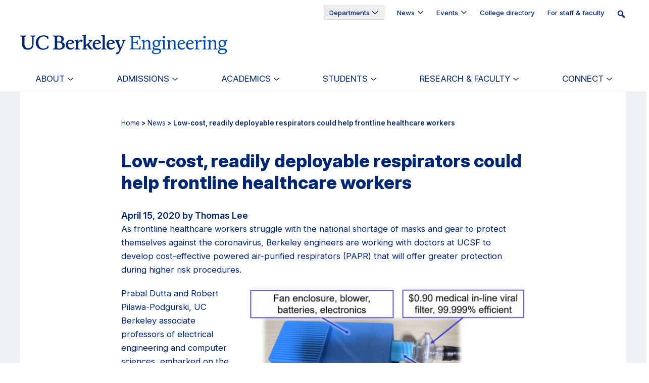

--- FILE ---
content_type: text/html; charset=UTF-8
request_url: https://engineering.berkeley.edu/news/2020/04/readily-deployable-respirators-could-help-frontline-healthcare-workers/
body_size: 20517
content:
<!DOCTYPE html>
<html lang="en-US" id="html">
<head >
<meta charset="UTF-8" />
<meta name="viewport" content="width=device-width, initial-scale=1" />
<meta name='robots' content='index, follow, max-image-preview:large, max-snippet:-1, max-video-preview:-1' />

            <script data-no-defer="1" data-ezscrex="false" data-cfasync="false" data-pagespeed-no-defer data-cookieconsent="ignore">
                var ctPublicFunctions = {"_ajax_nonce":"800f750dcb","_rest_nonce":"b323c7d6d0","_ajax_url":"\/wp-admin\/admin-ajax.php","_rest_url":"https:\/\/engineering.berkeley.edu\/wp-json\/","data__cookies_type":"none","data__ajax_type":"rest","data__bot_detector_enabled":"1","data__frontend_data_log_enabled":1,"cookiePrefix":"","wprocket_detected":false,"host_url":"engineering.berkeley.edu","text__ee_click_to_select":"Click to select the whole data","text__ee_original_email":"The complete one is","text__ee_got_it":"Got it","text__ee_blocked":"Blocked","text__ee_cannot_connect":"Cannot connect","text__ee_cannot_decode":"Can not decode email. Unknown reason","text__ee_email_decoder":"CleanTalk email decoder","text__ee_wait_for_decoding":"The magic is on the way!","text__ee_decoding_process":"Please wait a few seconds while we decode the contact data."}
            </script>
        
            <script data-no-defer="1" data-ezscrex="false" data-cfasync="false" data-pagespeed-no-defer data-cookieconsent="ignore">
                var ctPublic = {"_ajax_nonce":"800f750dcb","settings__forms__check_internal":"0","settings__forms__check_external":"0","settings__forms__force_protection":0,"settings__forms__search_test":"1","settings__forms__wc_add_to_cart":"0","settings__data__bot_detector_enabled":"1","settings__sfw__anti_crawler":0,"blog_home":"https:\/\/engineering.berkeley.edu\/","pixel__setting":"3","pixel__enabled":false,"pixel__url":null,"data__email_check_before_post":"1","data__email_check_exist_post":0,"data__cookies_type":"none","data__key_is_ok":true,"data__visible_fields_required":true,"wl_brandname":"Anti-Spam by CleanTalk","wl_brandname_short":"CleanTalk","ct_checkjs_key":1706997258,"emailEncoderPassKey":"3605ef0c8ee150aa1ff7620ac56c631b","bot_detector_forms_excluded":"W10=","advancedCacheExists":false,"varnishCacheExists":false,"wc_ajax_add_to_cart":false}
            </script>
        
<meta name="id" content="20793" />
	<!-- This site is optimized with the Yoast SEO plugin v26.7 - https://yoast.com/wordpress/plugins/seo/ -->
	<title>Low-cost, readily deployable respirators could help frontline healthcare workers - Berkeley Engineering</title>
	<meta name="description" content="Engineers develop powered air-purifying respirators that can be rapidly manufactured using widely available components" />
	<link rel="canonical" href="https://engineering.berkeley.edu/news/2020/04/readily-deployable-respirators-could-help-frontline-healthcare-workers/" />
	<meta property="og:locale" content="en_US" />
	<meta property="og:type" content="article" />
	<meta property="og:title" content="Low-cost, readily deployable respirators could help frontline healthcare workers - Berkeley Engineering" />
	<meta property="og:description" content="Engineers develop powered air-purifying respirators that can be rapidly manufactured using widely available components" />
	<meta property="og:url" content="https://engineering.berkeley.edu/news/2020/04/readily-deployable-respirators-could-help-frontline-healthcare-workers/" />
	<meta property="og:site_name" content="Berkeley Engineering" />
	<meta property="article:publisher" content="https://engineering.berkeley.edu/wp-content/uploads/2020/02/fb.svg" />
	<meta property="article:modified_time" content="2024-12-20T14:43:42+00:00" />
	<meta property="og:image" content="https://engineering.berkeley.edu/wp-content/uploads/2020/04/Proto_PAPR_2560px.jpg" />
	<meta property="og:image:width" content="2560" />
	<meta property="og:image:height" content="1440" />
	<meta property="og:image:type" content="image/jpeg" />
	<meta name="twitter:card" content="summary_large_image" />
	<meta name="twitter:site" content="@cal_engineer" />
	<meta name="twitter:label1" content="Est. reading time" />
	<meta name="twitter:data1" content="5 minutes" />
	<script type="application/ld+json" class="yoast-schema-graph">{"@context":"https://schema.org","@graph":[{"@type":"WebPage","@id":"https://engineering.berkeley.edu/news/2020/04/readily-deployable-respirators-could-help-frontline-healthcare-workers/","url":"https://engineering.berkeley.edu/news/2020/04/readily-deployable-respirators-could-help-frontline-healthcare-workers/","name":"Low-cost, readily deployable respirators could help frontline healthcare workers - Berkeley Engineering","isPartOf":{"@id":"https://engineering.berkeley.edu/#website"},"primaryImageOfPage":{"@id":"https://engineering.berkeley.edu/news/2020/04/readily-deployable-respirators-could-help-frontline-healthcare-workers/#primaryimage"},"image":{"@id":"https://engineering.berkeley.edu/news/2020/04/readily-deployable-respirators-could-help-frontline-healthcare-workers/#primaryimage"},"thumbnailUrl":"https://engineering.berkeley.edu/wp-content/uploads/2020/04/Proto_PAPR_2560px.jpg","datePublished":"2020-04-15T23:43:38+00:00","dateModified":"2024-12-20T14:43:42+00:00","description":"Engineers develop powered air-purifying respirators that can be rapidly manufactured using widely available components","breadcrumb":{"@id":"https://engineering.berkeley.edu/news/2020/04/readily-deployable-respirators-could-help-frontline-healthcare-workers/#breadcrumb"},"inLanguage":"en-US","potentialAction":[{"@type":"ReadAction","target":["https://engineering.berkeley.edu/news/2020/04/readily-deployable-respirators-could-help-frontline-healthcare-workers/"]}]},{"@type":"ImageObject","inLanguage":"en-US","@id":"https://engineering.berkeley.edu/news/2020/04/readily-deployable-respirators-could-help-frontline-healthcare-workers/#primaryimage","url":"https://engineering.berkeley.edu/wp-content/uploads/2020/04/Proto_PAPR_2560px.jpg","contentUrl":"https://engineering.berkeley.edu/wp-content/uploads/2020/04/Proto_PAPR_2560px.jpg","width":2560,"height":1440,"caption":"Rendering of the blower unit developed for a new, low-cost power air-purified respirator developed at UC Berkeley and UCSF. The components include a nozzle, blower fan, power electronics, air intake opening and optional intake filter. (Nate Pallo image)"},{"@type":"BreadcrumbList","@id":"https://engineering.berkeley.edu/news/2020/04/readily-deployable-respirators-could-help-frontline-healthcare-workers/#breadcrumb","itemListElement":[{"@type":"ListItem","position":1,"name":"Home","item":"https://engineering.berkeley.edu/"},{"@type":"ListItem","position":2,"name":"News","item":"https://engineering.berkeley.edu/news/"},{"@type":"ListItem","position":3,"name":"Low-cost, readily deployable respirators could help frontline healthcare workers"}]},{"@type":"WebSite","@id":"https://engineering.berkeley.edu/#website","url":"https://engineering.berkeley.edu/","name":"Berkeley Engineering","description":"Educating&nbsp;leaders. Creating&nbsp;knowledge. Serving&nbsp;society.","publisher":{"@id":"https://engineering.berkeley.edu/#organization"},"potentialAction":[{"@type":"SearchAction","target":{"@type":"EntryPoint","urlTemplate":"https://engineering.berkeley.edu/?s={search_term_string}"},"query-input":{"@type":"PropertyValueSpecification","valueRequired":true,"valueName":"search_term_string"}}],"inLanguage":"en-US"},{"@type":"Organization","@id":"https://engineering.berkeley.edu/#organization","name":"Berkeley Engineering","url":"https://engineering.berkeley.edu/","logo":{"@type":"ImageObject","inLanguage":"en-US","@id":"https://engineering.berkeley.edu/#/schema/logo/image/","url":"https://engineering.berkeley.edu/wp-content/uploads/2024/12/2blue_Horiz_Eng_RGB.svg","contentUrl":"https://engineering.berkeley.edu/wp-content/uploads/2024/12/2blue_Horiz_Eng_RGB.svg","caption":"Berkeley Engineering"},"image":{"@id":"https://engineering.berkeley.edu/#/schema/logo/image/"},"sameAs":["https://engineering.berkeley.edu/wp-content/uploads/2020/02/fb.svg","https://x.com/cal_engineer","https://www.instagram.com/berkeley_engineering/","https://www.linkedin.com/school/berkeleyengineering/","https://www.youtube.com/user/BerkeleyEngineering"]}]}</script>
	<!-- / Yoast SEO plugin. -->


<link rel='dns-prefetch' href='//fd.cleantalk.org' />
<link rel="alternate" type="application/rss+xml" title="Berkeley Engineering &raquo; Feed" href="https://engineering.berkeley.edu/feed/" />
<link rel="alternate" type="application/rss+xml" title="Berkeley Engineering &raquo; Comments Feed" href="https://engineering.berkeley.edu/comments/feed/" />
<link rel="alternate" title="oEmbed (JSON)" type="application/json+oembed" href="https://engineering.berkeley.edu/wp-json/oembed/1.0/embed?url=https%3A%2F%2Fengineering.berkeley.edu%2Fnews%2F2020%2F04%2Freadily-deployable-respirators-could-help-frontline-healthcare-workers%2F" />
<link rel="alternate" title="oEmbed (XML)" type="text/xml+oembed" href="https://engineering.berkeley.edu/wp-json/oembed/1.0/embed?url=https%3A%2F%2Fengineering.berkeley.edu%2Fnews%2F2020%2F04%2Freadily-deployable-respirators-could-help-frontline-healthcare-workers%2F&#038;format=xml" />
<style type="text/css">
.hasCountdown{text-shadow:transparent 0 1px 1px;overflow:hidden;padding:5px}
.countdown_rtl{direction:rtl}
.countdown_holding span{background-color:#ccc}
.countdown_row{clear:both;width:100%;text-align:center}
.countdown_show1 .countdown_section{width:98%}
.countdown_show2 .countdown_section{width:48%}
.countdown_show3 .countdown_section{width:32.5%}
.countdown_show4 .countdown_section{width:24.5%}
.countdown_show5 .countdown_section{width:19.5%}
.countdown_show6 .countdown_section{width:16.25%}
.countdown_show7 .countdown_section{width:14%}
.countdown_section{display:block;float:left;font-size:75%;text-align:center;margin:3px 0}
.countdown_amount{font-size:200%}
.countdown_descr{display:block;width:100%}
a.countdown_infolink{display:block;border-radius:10px;width:14px;height:13px;float:right;font-size:9px;line-height:13px;font-weight:700;text-align:center;position:relative;top:-15px;border:1px solid}
#countdown-preview{padding:10px}
</style>
<style id='wp-img-auto-sizes-contain-inline-css' type='text/css'>
img:is([sizes=auto i],[sizes^="auto," i]){contain-intrinsic-size:3000px 1500px}
/*# sourceURL=wp-img-auto-sizes-contain-inline-css */
</style>
<link rel='stylesheet' id='fancybox-css-css' href='https://engineering.berkeley.edu/wp-content/themes/ucb-engineering/assets/css/jquery.fancybox.min.css?ver=1.0' type='text/css' media='all' />
<link rel='stylesheet' id='pt-cv-public-style-css' href='https://engineering.berkeley.edu/wp-content/plugins/content-views-query-and-display-post-page/public/assets/css/cv.css?ver=4.2.1' type='text/css' media='all' />
<link rel='stylesheet' id='pt-cv-public-pro-style-css' href='https://engineering.berkeley.edu/wp-content/plugins/pt-content-views-pro/public/assets/css/cvpro.min.css?ver=7.2.2' type='text/css' media='all' />
<link rel='stylesheet' id='uc-berkeley-engineering-css' href='https://engineering.berkeley.edu/wp-content/themes/ucb-engineering/style.css?ver=5.1.0' type='text/css' media='all' />
<style id='wp-emoji-styles-inline-css' type='text/css'>

	img.wp-smiley, img.emoji {
		display: inline !important;
		border: none !important;
		box-shadow: none !important;
		height: 1em !important;
		width: 1em !important;
		margin: 0 0.07em !important;
		vertical-align: -0.1em !important;
		background: none !important;
		padding: 0 !important;
	}
/*# sourceURL=wp-emoji-styles-inline-css */
</style>
<link rel='stylesheet' id='wp-block-library-css' href='https://engineering.berkeley.edu/wp-includes/css/dist/block-library/style.min.css?ver=6.9' type='text/css' media='all' />
<style id='global-styles-inline-css' type='text/css'>
:root{--wp--preset--aspect-ratio--square: 1;--wp--preset--aspect-ratio--4-3: 4/3;--wp--preset--aspect-ratio--3-4: 3/4;--wp--preset--aspect-ratio--3-2: 3/2;--wp--preset--aspect-ratio--2-3: 2/3;--wp--preset--aspect-ratio--16-9: 16/9;--wp--preset--aspect-ratio--9-16: 9/16;--wp--preset--color--black: #000;--wp--preset--color--cyan-bluish-gray: #abb8c3;--wp--preset--color--white: #fff;--wp--preset--color--pale-pink: #f78da7;--wp--preset--color--vivid-red: #cf2e2e;--wp--preset--color--luminous-vivid-orange: #ff6900;--wp--preset--color--luminous-vivid-amber: #fcb900;--wp--preset--color--light-green-cyan: #7bdcb5;--wp--preset--color--vivid-green-cyan: #00d084;--wp--preset--color--pale-cyan-blue: #8ed1fc;--wp--preset--color--vivid-cyan-blue: #0693e3;--wp--preset--color--vivid-purple: #9b51e0;--wp--preset--color--berkeley-blue: #002676;--wp--preset--color--california-gold: #FDB515;--wp--preset--color--gray: #808080;--wp--preset--color--blue-dark: #010133;--wp--preset--color--gold-dark: #FC9313;--wp--preset--color--green-dark: #00553A;--wp--preset--color--rose-dark: #770747;--wp--preset--color--purple-dark: #431170;--wp--preset--color--blue-medium: #004AAE;--wp--preset--color--gold-medium: #FFC31B;--wp--preset--color--green-medium: #018943;--wp--preset--color--rose-medium: #E7115E;--wp--preset--color--purple-medium: #8236C7;--wp--preset--color--heritage-gold: #C09748;--wp--preset--color--kb-palette-8: #888888;--wp--preset--gradient--vivid-cyan-blue-to-vivid-purple: linear-gradient(135deg,rgb(6,147,227) 0%,rgb(155,81,224) 100%);--wp--preset--gradient--light-green-cyan-to-vivid-green-cyan: linear-gradient(135deg,rgb(122,220,180) 0%,rgb(0,208,130) 100%);--wp--preset--gradient--luminous-vivid-amber-to-luminous-vivid-orange: linear-gradient(135deg,rgb(252,185,0) 0%,rgb(255,105,0) 100%);--wp--preset--gradient--luminous-vivid-orange-to-vivid-red: linear-gradient(135deg,rgb(255,105,0) 0%,rgb(207,46,46) 100%);--wp--preset--gradient--very-light-gray-to-cyan-bluish-gray: linear-gradient(135deg,rgb(238,238,238) 0%,rgb(169,184,195) 100%);--wp--preset--gradient--cool-to-warm-spectrum: linear-gradient(135deg,rgb(74,234,220) 0%,rgb(151,120,209) 20%,rgb(207,42,186) 40%,rgb(238,44,130) 60%,rgb(251,105,98) 80%,rgb(254,248,76) 100%);--wp--preset--gradient--blush-light-purple: linear-gradient(135deg,rgb(255,206,236) 0%,rgb(152,150,240) 100%);--wp--preset--gradient--blush-bordeaux: linear-gradient(135deg,rgb(254,205,165) 0%,rgb(254,45,45) 50%,rgb(107,0,62) 100%);--wp--preset--gradient--luminous-dusk: linear-gradient(135deg,rgb(255,203,112) 0%,rgb(199,81,192) 50%,rgb(65,88,208) 100%);--wp--preset--gradient--pale-ocean: linear-gradient(135deg,rgb(255,245,203) 0%,rgb(182,227,212) 50%,rgb(51,167,181) 100%);--wp--preset--gradient--electric-grass: linear-gradient(135deg,rgb(202,248,128) 0%,rgb(113,206,126) 100%);--wp--preset--gradient--midnight: linear-gradient(135deg,rgb(2,3,129) 0%,rgb(40,116,252) 100%);--wp--preset--font-size--small: 13px;--wp--preset--font-size--medium: 20px;--wp--preset--font-size--large: 36px;--wp--preset--font-size--x-large: 42px;--wp--preset--spacing--20: 0.44rem;--wp--preset--spacing--30: 0.67rem;--wp--preset--spacing--40: 1rem;--wp--preset--spacing--50: 1.5rem;--wp--preset--spacing--60: 2.25rem;--wp--preset--spacing--70: 3.38rem;--wp--preset--spacing--80: 5.06rem;--wp--preset--shadow--natural: 6px 6px 9px rgba(0, 0, 0, 0.2);--wp--preset--shadow--deep: 12px 12px 50px rgba(0, 0, 0, 0.4);--wp--preset--shadow--sharp: 6px 6px 0px rgba(0, 0, 0, 0.2);--wp--preset--shadow--outlined: 6px 6px 0px -3px rgb(255, 255, 255), 6px 6px rgb(0, 0, 0);--wp--preset--shadow--crisp: 6px 6px 0px rgb(0, 0, 0);}:where(.is-layout-flex){gap: 0.5em;}:where(.is-layout-grid){gap: 0.5em;}body .is-layout-flex{display: flex;}.is-layout-flex{flex-wrap: wrap;align-items: center;}.is-layout-flex > :is(*, div){margin: 0;}body .is-layout-grid{display: grid;}.is-layout-grid > :is(*, div){margin: 0;}:where(.wp-block-columns.is-layout-flex){gap: 2em;}:where(.wp-block-columns.is-layout-grid){gap: 2em;}:where(.wp-block-post-template.is-layout-flex){gap: 1.25em;}:where(.wp-block-post-template.is-layout-grid){gap: 1.25em;}.has-black-color{color: var(--wp--preset--color--black) !important;}.has-cyan-bluish-gray-color{color: var(--wp--preset--color--cyan-bluish-gray) !important;}.has-white-color{color: var(--wp--preset--color--white) !important;}.has-pale-pink-color{color: var(--wp--preset--color--pale-pink) !important;}.has-vivid-red-color{color: var(--wp--preset--color--vivid-red) !important;}.has-luminous-vivid-orange-color{color: var(--wp--preset--color--luminous-vivid-orange) !important;}.has-luminous-vivid-amber-color{color: var(--wp--preset--color--luminous-vivid-amber) !important;}.has-light-green-cyan-color{color: var(--wp--preset--color--light-green-cyan) !important;}.has-vivid-green-cyan-color{color: var(--wp--preset--color--vivid-green-cyan) !important;}.has-pale-cyan-blue-color{color: var(--wp--preset--color--pale-cyan-blue) !important;}.has-vivid-cyan-blue-color{color: var(--wp--preset--color--vivid-cyan-blue) !important;}.has-vivid-purple-color{color: var(--wp--preset--color--vivid-purple) !important;}.has-black-background-color{background-color: var(--wp--preset--color--black) !important;}.has-cyan-bluish-gray-background-color{background-color: var(--wp--preset--color--cyan-bluish-gray) !important;}.has-white-background-color{background-color: var(--wp--preset--color--white) !important;}.has-pale-pink-background-color{background-color: var(--wp--preset--color--pale-pink) !important;}.has-vivid-red-background-color{background-color: var(--wp--preset--color--vivid-red) !important;}.has-luminous-vivid-orange-background-color{background-color: var(--wp--preset--color--luminous-vivid-orange) !important;}.has-luminous-vivid-amber-background-color{background-color: var(--wp--preset--color--luminous-vivid-amber) !important;}.has-light-green-cyan-background-color{background-color: var(--wp--preset--color--light-green-cyan) !important;}.has-vivid-green-cyan-background-color{background-color: var(--wp--preset--color--vivid-green-cyan) !important;}.has-pale-cyan-blue-background-color{background-color: var(--wp--preset--color--pale-cyan-blue) !important;}.has-vivid-cyan-blue-background-color{background-color: var(--wp--preset--color--vivid-cyan-blue) !important;}.has-vivid-purple-background-color{background-color: var(--wp--preset--color--vivid-purple) !important;}.has-black-border-color{border-color: var(--wp--preset--color--black) !important;}.has-cyan-bluish-gray-border-color{border-color: var(--wp--preset--color--cyan-bluish-gray) !important;}.has-white-border-color{border-color: var(--wp--preset--color--white) !important;}.has-pale-pink-border-color{border-color: var(--wp--preset--color--pale-pink) !important;}.has-vivid-red-border-color{border-color: var(--wp--preset--color--vivid-red) !important;}.has-luminous-vivid-orange-border-color{border-color: var(--wp--preset--color--luminous-vivid-orange) !important;}.has-luminous-vivid-amber-border-color{border-color: var(--wp--preset--color--luminous-vivid-amber) !important;}.has-light-green-cyan-border-color{border-color: var(--wp--preset--color--light-green-cyan) !important;}.has-vivid-green-cyan-border-color{border-color: var(--wp--preset--color--vivid-green-cyan) !important;}.has-pale-cyan-blue-border-color{border-color: var(--wp--preset--color--pale-cyan-blue) !important;}.has-vivid-cyan-blue-border-color{border-color: var(--wp--preset--color--vivid-cyan-blue) !important;}.has-vivid-purple-border-color{border-color: var(--wp--preset--color--vivid-purple) !important;}.has-vivid-cyan-blue-to-vivid-purple-gradient-background{background: var(--wp--preset--gradient--vivid-cyan-blue-to-vivid-purple) !important;}.has-light-green-cyan-to-vivid-green-cyan-gradient-background{background: var(--wp--preset--gradient--light-green-cyan-to-vivid-green-cyan) !important;}.has-luminous-vivid-amber-to-luminous-vivid-orange-gradient-background{background: var(--wp--preset--gradient--luminous-vivid-amber-to-luminous-vivid-orange) !important;}.has-luminous-vivid-orange-to-vivid-red-gradient-background{background: var(--wp--preset--gradient--luminous-vivid-orange-to-vivid-red) !important;}.has-very-light-gray-to-cyan-bluish-gray-gradient-background{background: var(--wp--preset--gradient--very-light-gray-to-cyan-bluish-gray) !important;}.has-cool-to-warm-spectrum-gradient-background{background: var(--wp--preset--gradient--cool-to-warm-spectrum) !important;}.has-blush-light-purple-gradient-background{background: var(--wp--preset--gradient--blush-light-purple) !important;}.has-blush-bordeaux-gradient-background{background: var(--wp--preset--gradient--blush-bordeaux) !important;}.has-luminous-dusk-gradient-background{background: var(--wp--preset--gradient--luminous-dusk) !important;}.has-pale-ocean-gradient-background{background: var(--wp--preset--gradient--pale-ocean) !important;}.has-electric-grass-gradient-background{background: var(--wp--preset--gradient--electric-grass) !important;}.has-midnight-gradient-background{background: var(--wp--preset--gradient--midnight) !important;}.has-small-font-size{font-size: var(--wp--preset--font-size--small) !important;}.has-medium-font-size{font-size: var(--wp--preset--font-size--medium) !important;}.has-large-font-size{font-size: var(--wp--preset--font-size--large) !important;}.has-x-large-font-size{font-size: var(--wp--preset--font-size--x-large) !important;}
/*# sourceURL=global-styles-inline-css */
</style>

<style id='classic-theme-styles-inline-css' type='text/css'>
/*! This file is auto-generated */
.wp-block-button__link{color:#fff;background-color:#32373c;border-radius:9999px;box-shadow:none;text-decoration:none;padding:calc(.667em + 2px) calc(1.333em + 2px);font-size:1.125em}.wp-block-file__button{background:#32373c;color:#fff;text-decoration:none}
/*# sourceURL=/wp-includes/css/classic-themes.min.css */
</style>
<link rel='stylesheet' id='cleantalk-public-css-css' href='https://engineering.berkeley.edu/wp-content/plugins/cleantalk-spam-protect/css/cleantalk-public.min.css?ver=6.70.1_1766452324' type='text/css' media='all' />
<link rel='stylesheet' id='cleantalk-email-decoder-css-css' href='https://engineering.berkeley.edu/wp-content/plugins/cleantalk-spam-protect/css/cleantalk-email-decoder.min.css?ver=6.70.1_1766452324' type='text/css' media='all' />
<link rel='stylesheet' id='supersideme-style-css' href='https://engineering.berkeley.edu/wp-content/plugins/superside-me/includes/css/supersideme-style.css?ver=2.8.1' type='text/css' media='screen' />
<style id='supersideme-style-inline-css' type='text/css'>
@media only screen and (max-width:1023px) {nav,#nav,.nav-primary,.nav-secondary,.supersideme .site-header .secondary-toggle,.menu-toggle {display:none }.slide-nav-link,.ssme-search,.button.ssme-button.ssme-custom {display:block }}.sidr {width:300px }.sidr.left {left:-300px }.sidr.right {right:-300px }.ssme-buttons {position:relative;right:0;width:auto }.slide-nav-link {background-color:#edf0f4;right:0;color:#003262;position:relative;width:auto }.sidr {background-color:#edf0f4;color:#003262 }.sidr h3,.sidr h4,.sidr .widget,.sidr p {color:#003262 }.slide-nav-link:focus,.sidr:focus,.sidr a:focus,.menu-close:focus,.sub-menu-toggle:focus {outline:#003262 dotted 1px }.sidr a,.sidr a:focus,.sidr a:active,.sidr button,.sidr .sub-menu-toggle:before {color:#003262 }.search-me {color:#edf0f4 }.sidr .sub-menu-toggle:before {content:none }
/*# sourceURL=supersideme-style-inline-css */
</style>
<link rel='stylesheet' id='table-sorter-custom-css-css' href='https://engineering.berkeley.edu/wp-content/plugins/table-sorter/wp-style.css?ver=6.9' type='text/css' media='all' />
<link rel='stylesheet' id='awb-css' href='https://engineering.berkeley.edu/wp-content/plugins/advanced-backgrounds/assets/awb/awb.min.css?ver=1.12.8' type='text/css' media='all' />
<link rel='stylesheet' id='ha_main-css' href='https://engineering.berkeley.edu/wp-content/themes/ucb-engineering/dist/main.css?ver=5.1.0' type='text/css' media='all' />
<link rel='stylesheet' id='dashicons-css' href='https://engineering.berkeley.edu/wp-includes/css/dashicons.min.css?ver=6.9' type='text/css' media='all' />
<link rel='stylesheet' id='arve-css' href='https://engineering.berkeley.edu/wp-content/plugins/advanced-responsive-video-embedder/build/main.css?ver=1765153647' type='text/css' media='all' />
<link rel='stylesheet' id='arve-pro-css' href='https://engineering.berkeley.edu/wp-content/plugins/arve-pro/build/main.css?ver=1762305931' type='text/css' media='all' />
<link rel='stylesheet' id='tablepress-default-css' href='https://engineering.berkeley.edu/wp-content/plugins/tablepress/css/build/default.css?ver=3.2.6' type='text/css' media='all' />
<style id='kadence-blocks-global-variables-inline-css' type='text/css'>
:root {--global-kb-font-size-sm:clamp(0.8rem, 0.73rem + 0.217vw, 0.9rem);--global-kb-font-size-md:clamp(1.1rem, 0.995rem + 0.326vw, 1.25rem);--global-kb-font-size-lg:clamp(1.75rem, 1.576rem + 0.543vw, 2rem);--global-kb-font-size-xl:clamp(2.25rem, 1.728rem + 1.63vw, 3rem);--global-kb-font-size-xxl:clamp(2.5rem, 1.456rem + 3.26vw, 4rem);--global-kb-font-size-xxxl:clamp(2.75rem, 0.489rem + 7.065vw, 6rem);}:root {--global-palette1: #3182CE;--global-palette2: #2B6CB0;--global-palette3: #1A202C;--global-palette4: #2D3748;--global-palette5: #4A5568;--global-palette6: #718096;--global-palette7: #EDF2F7;--global-palette8: #F7FAFC;--global-palette9: #ffffff;}
/*# sourceURL=kadence-blocks-global-variables-inline-css */
</style>
<style id="kadence_blocks_palette_css">:root .has-kb-palette-8-color{color:#888888}:root .has-kb-palette-8-background-color{background-color:#888888}</style><script type="text/javascript" src="https://engineering.berkeley.edu/wp-content/plugins/cleantalk-spam-protect/js/apbct-public-bundle.min.js?ver=6.70.1_1766452324" id="apbct-public-bundle.min-js-js"></script>
<script type="text/javascript" src="https://fd.cleantalk.org/ct-bot-detector-wrapper.js?ver=6.70.1" id="ct_bot_detector-js" defer="defer" data-wp-strategy="defer"></script>
<script type="text/javascript" src="https://engineering.berkeley.edu/wp-includes/js/jquery/jquery.min.js?ver=3.7.1" id="jquery-core-js"></script>
<script type="text/javascript" src="https://engineering.berkeley.edu/wp-includes/js/jquery/jquery-migrate.min.js?ver=3.4.1" id="jquery-migrate-js"></script>
<script type="text/javascript" src="https://engineering.berkeley.edu/wp-content/plugins/table-sorter/jquery.tablesorter.min.js?ver=6.9" id="table-sorter-js"></script>
<script type="text/javascript" src="https://engineering.berkeley.edu/wp-content/plugins/table-sorter/jquery.metadata.js?ver=2.2" id="table-sorter-metadata-js"></script>
<script type="text/javascript" src="https://engineering.berkeley.edu/wp-content/plugins/table-sorter/wp-script.js?ver=2.2" id="table-sorter-custom-js-js"></script>
<link rel="https://api.w.org/" href="https://engineering.berkeley.edu/wp-json/" /><link rel="alternate" title="JSON" type="application/json" href="https://engineering.berkeley.edu/wp-json/wp/v2/article/20793" /><link rel="EditURI" type="application/rsd+xml" title="RSD" href="https://engineering.berkeley.edu/xmlrpc.php?rsd" />
<link rel='shortlink' href='https://engineering.berkeley.edu/?p=20793' />

            <style type="text/css">
                #wpadminbar .quicklinks #wp-admin-bar-abus_switch_to_user ul li .ab-item {
                    height: auto;
                }
                #abus_search_text {
                    width: 280px;
                    margin: 0;
                    padding: 0 8px;
                    line-height: 2;
                    min-height: 30px;
                    box-shadow: 0 0 0 transparent;
                    border-radius: 4px;
                    border: 1px solid #7e8993;
                    background-color: #ffffff;
                    color: #32373c;
                    font-size: 14px;
                    box-sizing: border-box;
                    vertical-align: top;
                }
                #abus_search_text:focus {
                    border-color: #007cba;
                    box-shadow: 0 0 0 1px #007cba;
                    outline: 2px solid transparent;
                }
                #abus_search_submit {
                    font-size: 13px;
                    padding: 0 10px;
                    min-height: 30px;
                    border-width: 1px;
                    border-radius: 3px;
                    color: #0071a1;
                    border-color: #0071a1;
                    background-color: #f3f5f6;
                    line-height: 2;
                    box-sizing: border-box;
                    vertical-align: top;
                 }
                 #abus_search_submit:hover {
                    background: #f1f1f1;
                    border-color: #016087;
                    color: #016087;
                 }
            </style>
        
<link rel="alternate" type="application/rss+xml" title="Podcast RSS feed" href="https://engineering.berkeley.edu/feed/podcast" />

<script>
  (function(d) {
    var config = {
      kitId: 'lqv1son',
      scriptTimeout: 3000,
      async: true
    },
    h=d.documentElement,t=setTimeout(function(){h.className=h.className.replace(/\bwf-loading\b/g,"")+" wf-inactive";},config.scriptTimeout),tk=d.createElement("script"),f=false,s=d.getElementsByTagName("script")[0],a;h.className+=" wf-loading";tk.src='https://use.typekit.net/'+config.kitId+'.js';tk.async=true;tk.onload=tk.onreadystatechange=function(){a=this.readyState;if(f||a&&a!="complete"&&a!="loaded")return;f=true;clearTimeout(t);try{Typekit.load(config)}catch(e){}};s.parentNode.insertBefore(tk,s)
  })(document);
</script>
	<!-- Google Tag Manager -->
		<noscript><iframe src="//www.googletagmanager.com/ns.html?id=GTM-KTK8GG"
		height="0" width="0" style="display:none;visibility:hidden" title="Google Tag Manager"></iframe></noscript>
		<script>(function(w,d,s,l,i){w[l]=w[l]||[];w[l].push(
		{'gtm.start': new Date().getTime(),event:'gtm.js'}
		);var f=d.getElementsByTagName(s)[0],
		j=d.createElement(s),dl=l!='dataLayer'?'&l='+l:'';j.async=true;j.src=
		'//www.googletagmanager.com/gtm.js?id='+i+dl;f.parentNode.insertBefore(j,f);
		})(window,document,'script','dataLayer','GTM-KTK8GG');</script>
		<!-- End Google Tag Manager --><style type="text/css">.blue-message {
background: none repeat scroll 0 0 #3399ff;
    color: #ffffff;
    text-shadow: none;
    font-size: 16px;
    line-height: 24px;
    padding: 10px;
}.green-message {
background: none repeat scroll 0 0 #8cc14c;
    color: #ffffff;
    text-shadow: none;
    font-size: 16px;
    line-height: 24px;
    padding: 10px;
}.orange-message {
background: none repeat scroll 0 0 #faa732;
    color: #ffffff;
    text-shadow: none;
    font-size: 16px;
    line-height: 24px;
    padding: 10px;
}.red-message {
background: none repeat scroll 0 0 #da4d31;
    color: #ffffff;
    text-shadow: none;
    font-size: 16px;
    line-height: 24px;
    padding: 10px;
}.grey-message {
background: none repeat scroll 0 0 #53555c;
    color: #ffffff;
    text-shadow: none;
    font-size: 16px;
    line-height: 24px;
    padding: 10px;
}.left-block {
background: none repeat scroll 0 0px, radial-gradient(ellipse at center center, #ffffff 0%, #f2f2f2 100%) repeat scroll 0 0 rgba(0, 0, 0, 0);
    color: #8b8e97;
    padding: 10px;
    margin: 10px;
    float: left;
}.right-block {
background: none repeat scroll 0 0px, radial-gradient(ellipse at center center, #ffffff 0%, #f2f2f2 100%) repeat scroll 0 0 rgba(0, 0, 0, 0);
    color: #8b8e97;
    padding: 10px;
    margin: 10px;
    float: right;
}.blockquotes {
background: none;
    border-left: 5px solid #f1f1f1;
    color: #8B8E97;
    font-size: 16px;
    font-style: italic;
    line-height: 22px;
    padding-left: 15px;
    padding: 10px;
    width: 60%;
    float: left;
}</style><link rel="icon" href="https://engineering.berkeley.edu/wp-content/uploads/2025/02/Screenshot-2025-02-18-at-4.33.48 PM-150x150.png" sizes="32x32" />
<link rel="icon" href="https://engineering.berkeley.edu/wp-content/uploads/2025/02/Screenshot-2025-02-18-at-4.33.48 PM-300x300.png" sizes="192x192" />
<link rel="apple-touch-icon" href="https://engineering.berkeley.edu/wp-content/uploads/2025/02/Screenshot-2025-02-18-at-4.33.48 PM-300x300.png" />
<meta name="msapplication-TileImage" content="https://engineering.berkeley.edu/wp-content/uploads/2025/02/Screenshot-2025-02-18-at-4.33.48 PM-300x300.png" />
			<style type="text/css" id="pt-cv-custom-style-cdc648bmru">#pt-cv-view-40cc6580hi + .pt-cv-pagination-wrapper .pt-cv-more:hover, 
#pt-cv-view-40cc6580hi + .pt-cv-pagination-wrapper .pt-cv-more:focus {
    color: #ffffff !important;
    background-color: #003262 !important;
}</style>
					<style type="text/css" id="wp-custom-css">
			.floating_search_form button {color:#ffffff;}
.floating_search_form button:hover {color:#fdb515;}
li#menu-item-34616 span {color:#C4820E;font-weight:700;}
/* LiveWhale calendar fixes */
.block_d .event .date .cal_date_day {font-size: 2em;font-weight: 700;margin-top: -3px;}
.cal_date {text-align:center;}
/* end LiveWhale fixes */
/* TEMP display text - move to main CSS */
.subhead {font-size:1.35em;line-height:1.5;font-weight:700;font-family:freight-macro-pro,serif;color:#003262;margin:0 0 5px;}
.deck {font-size:1.35em;line-height:1.5;font-weight:500;font-family:freight-macro-pro,serif;color:#003262;margin:0 0 30px;}
.faux-heading {display:block;font-family:freight-macro-pro,serif;line-height:1.5;font-weight:700;margin:0 0 5px;}
.link-blue a {color:#003262;}
div.arve-title {font-family:freight-macro-pro,serif;font-weight:700;font-size:1.11em;}
.archive-pagination li.active a {color:#000000;}
body.single-magazine_landing .nav-container {background:#767676;}
/* end TEMP display text */
.wrapleft-half {width:65%; float:left;margin:0 1em .5em 0;}
.wrapright-half {width:65%; float:right;margin:0 0 .5em 1em;}
.gallery-click::after {content: "Click image for full-size gallery view"; font-size:16px;font-style:italic;}
.clearleft, .clear-left {clear:left;}
.clearright, .clear-right {clear:right;}
.clearboth, .clear-both {clear:both;}
.floatright, .float-right {float:right;margin:0 0 .5em .8em;}
.floatleft, .float-left {float:left;margin:0 .8em .5em 0;}
.align-center {text-align:center;} 
.width-70 {width:70%;max-width:70% !important;}
.width-60 {width:60%;max-width:60% !important;}
.width-50 {width:50%;max-width:50% !important;}
.width-40 {width:40%;max-width:40% !important;}
.width-30 {width:30%;max-width:30% !important;}
.width-20 {width:20%;max-width:20% !important;}
.max-50 {max-width:50%;}
.max-60 {max-width:60%;}
.padding-zero {padding:0;}
.margin-zero {margin:0;}
.padding-1em {padding:1em;}
.gallery-right {width: 70%; float: right; margin: 0 0 .5em 1em; min-width: 320px;}
.gallery-left {width: 70%; float: left; margin: 0 1em .5em 0; min-width: 320px;}
.headshot-left {float:left;margin-right:.8em;width:100px;height:125px;}
.border1px {border:1px solid #000000;}
.margintop1em {margin-top:1em;}
.table-lineheight-1 {line-height:1.4;}
.quote-attrib {font-family: freight-sans-pro,sans-serif;font-size:.8em;margin-left:2em;font-style:italic;}
div.no-top {margin-bottom:0;}
.aligncenter.no-mb15, .alignnone.no-mb15 {margin-bottom:0;}
a.no-underline, .no-underline a {text-decoration:none;}
.callout.type-highlight {border:none;}
/* GB captions */
.wp-block-image figcaption {padding:10px;margin-top:0;background-color:#edf0f4;text-align:left;font-family:freight-sans-pro,sans-serif;font-size:16px;line-height:20px;font-weight:500;font-style:italic;}
.wp-block-audio figcaption {background-color:#fff;}
/* START 10Web Gallery */
/* Carousel */
#bwg_container1_0 #bwg_container2_0 .bwg_carousel-feature0 .bwg_carousel-caption0 .bwg_carousel_title_text_0 {margin-top:50% !important;}
/* Slideshow */
.bwg_slideshow_title_text_0, .bwg_slideshow_description_text_0 {font-size:11pt !important;}
/* END 10Web Gallery */
/* Kadence Testimonial */
.freight .kt-testimonial-content {font-family: freight-macro-pro,serif;}
/* grid-gap in multicolumn Kadence Icon Lists */
.grid-gap-0 ul.kt-svg-icon-list {grid-row-gap:0em;}
/* Kadence page nav */
.kt-blocks-page-nav .nav-links>.current {border-color:#46535E;background:#46535E;}
.kt-blocks-page-nav .nav-links>span, .kt-blocks-page-nav .nav-links>a {border-color:#46535E;color:#46535E;}
/* Custom Views Pro subheads */
.pt-cv-wrapper h1, .pt-cv-wrapper h2, .pt-cv-wrapper h3, .pt-cv-wrapper h4, .pt-cv-wrapper h5, .pt-cv-wrapper h6 {font-family:freight-macro-pro,serif;font-weight:700;}
/* START podcast */
/* Countdown Widget */
section.shailan_CountdownWidget h3 {font-size:1em;padding:15px;text-align:center;background-color:#003262;color:#fff;}
section.shailan_CountdownWidget span.countdown_section {margin:0;padding:0;font-size:.9em;color:#003262;}
section.shailan_CountdownWidget span.countdown_amount {font-size:90px;line-height:1em;font-weight:600;color:#003262;margin-top:-20px;}
/* Podcast footer */
.podcast-footer .textwidget li a {color:#fff;}
.podcast-footer {background-color:#003262;padding-left:50px;padding-right:50px;}
/* Player buttons (A11y) */
.castos-player .play-progress .play-pause-controls button.play-btn:focus {cursor:pointer; transform:scale(1.2)}
.castos-player.dark-mode .playback__controls button.player-btn__volume:focus, .castos-player.dark-mode .playback__controls button.player-btn__rwd:focus, .castos-player.dark-mode button.player-btn__speed:focus, .castos-player.dark-mode .playback__controls button.player-btn__fwd:focus {background: #f00 !important;}
/* END podcast */
/* START bullet points */
ul li{
 font-size:17px;
}
ol li{
 font-size:17px;
}
/* END bullet points */		</style>
		</head>
<body class="wp-singular article-template-default single single-article postid-20793 wp-custom-logo wp-theme-genesis wp-child-theme-ucb-engineering no-js header-full-width full-width-content genesis-breadcrumbs-visible genesis-footer-widgets-hidden"><script>/* <![CDATA[ */(function(){var c = document.body.classList;c.remove('no-js');c.add('js');})();/* ]]> */</script>
		<div class="site-container"><ul class="genesis-skip-link"><li><a href="#genesis-content" class="screen-reader-shortcut"> Skip to main content</a></li><li><a href="#genesis-nav-primary" class="screen-reader-shortcut"> Skip to primary navigation</a></li></ul><nav class="nav-secondary" aria-label="Secondary"><div class="wrap"><ul id="menu-utility-nav" class="menu genesis-nav-menu menu-secondary"><li id="menu-item-4066" class="menu-item menu-item-type-custom menu-item-object-custom menu-item-has-children menu-item-4066"><a href="/academics/departments-and-programs/"><span >Departments</span></a>
<ul class="sub-menu">
	<li id="menu-item-9558" class="menu-item menu-item-type-custom menu-item-object-custom menu-item-9558"><a href="https://bioeng.berkeley.edu/"><span >Bioengineering</span></a></li>
	<li id="menu-item-9559" class="menu-item menu-item-type-custom menu-item-object-custom menu-item-9559"><a href="https://ce.berkeley.edu/"><span >Civil and Environmental Engineering</span></a></li>
	<li id="menu-item-9560" class="menu-item menu-item-type-custom menu-item-object-custom menu-item-9560"><a href="https://eecs.berkeley.edu/"><span >Electrical Engineering and Computer Sciences</span></a></li>
	<li id="menu-item-12589" class="menu-item menu-item-type-custom menu-item-object-custom menu-item-12589"><a href="https://ieor.berkeley.edu/"><span >Industrial Engineering and Operations Research</span></a></li>
	<li id="menu-item-12590" class="menu-item menu-item-type-custom menu-item-object-custom menu-item-12590"><a href="https://mse.berkeley.edu/"><span >Materials Science and Engineering</span></a></li>
	<li id="menu-item-12591" class="menu-item menu-item-type-custom menu-item-object-custom menu-item-12591"><a href="https://me.berkeley.edu/"><span >Mechanical Engineering</span></a></li>
	<li id="menu-item-12592" class="menu-item menu-item-type-custom menu-item-object-custom menu-item-12592"><a href="https://nuc.berkeley.edu/"><span >Nuclear Engineering</span></a></li>
	<li id="menu-item-25890" class="menu-item menu-item-type-custom menu-item-object-custom menu-item-25890"><a href="https://aero.berkeley.edu"><span >Aerospace program</span></a></li>
	<li id="menu-item-12588" class="menu-item menu-item-type-custom menu-item-object-custom menu-item-12588"><a href="https://engineeringscience.berkeley.edu/"><span >Engineering Science program</span></a></li>
</ul>
</li>
<li id="menu-item-12593" class="menu-item menu-item-type-custom menu-item-object-custom menu-item-has-children menu-item-12593"><a href="/news/"><span >News</span></a>
<ul class="sub-menu">
	<li id="menu-item-13078" class="menu-item menu-item-type-custom menu-item-object-custom menu-item-13078"><a href="/magazine"><span >Berkeley Engineer magazine</span></a></li>
	<li id="menu-item-22615" class="menu-item menu-item-type-post_type menu-item-object-page menu-item-22615"><a href="https://engineering.berkeley.edu/news/social-media-directory/"><span >Social media</span></a></li>
	<li id="menu-item-13084" class="menu-item menu-item-type-custom menu-item-object-custom menu-item-13084"><a href="https://www.youtube.com/playlist?list=PLAhyFaq70qIj9vOC_9dALQzt2RWqEuTyM"><span >News videos</span></a></li>
	<li id="menu-item-13085" class="menu-item menu-item-type-post_type menu-item-object-page menu-item-13085"><a href="https://engineering.berkeley.edu/news/news-digest/"><span >News digest (email)</span></a></li>
	<li id="menu-item-13087" class="menu-item menu-item-type-post_type menu-item-object-page menu-item-13087"><a href="https://engineering.berkeley.edu/news/press-kit/"><span >Press kit</span></a></li>
</ul>
</li>
<li id="menu-item-12890" class="menu-item menu-item-type-post_type menu-item-object-page menu-item-has-children menu-item-12890"><a href="https://engineering.berkeley.edu/events/"><span >Events</span></a>
<ul class="sub-menu">
	<li id="menu-item-32424" class="menu-item menu-item-type-custom menu-item-object-custom menu-item-32424"><a href="https://events.berkeley.edu/index.php/calendar/sn/coe.html"><span >Events calendar</span></a></li>
	<li id="menu-item-13096" class="menu-item menu-item-type-post_type menu-item-object-page menu-item-13096"><a href="https://engineering.berkeley.edu/events/engineering-commencement/"><span >Commencement</span></a></li>
	<li id="menu-item-13101" class="menu-item menu-item-type-post_type menu-item-object-page menu-item-13101"><a href="https://engineering.berkeley.edu/events/homecoming/"><span >Homecoming</span></a></li>
	<li id="menu-item-25143" class="menu-item menu-item-type-post_type menu-item-object-page menu-item-25143"><a href="https://engineering.berkeley.edu/events/cal-day/"><span >Cal Day</span></a></li>
	<li id="menu-item-44763" class="menu-item menu-item-type-custom menu-item-object-custom menu-item-44763"><a href="https://engineering.berkeley.edu/about/facilities/facility-reservations/"><span >Space reservations</span></a></li>
	<li id="menu-item-13098" class="menu-item menu-item-type-post_type menu-item-object-page menu-item-13098"><a href="https://engineering.berkeley.edu/events/view-from-the-top/"><span >View from the Top</span></a></li>
	<li id="menu-item-13587" class="menu-item menu-item-type-post_type menu-item-object-page menu-item-13587"><a href="https://engineering.berkeley.edu/events/ernest-s-kuh-distinguished-lecture-series/"><span >Kuh Lecture Series</span></a></li>
	<li id="menu-item-13100" class="menu-item menu-item-type-post_type menu-item-object-page menu-item-13100"><a href="https://engineering.berkeley.edu/events/the-minner-lecture/"><span >Minner Lecture</span></a></li>
</ul>
</li>
<li id="menu-item-12570" class="menu-item menu-item-type-post_type menu-item-object-page menu-item-12570"><a href="https://engineering.berkeley.edu/directory/"><span >College directory</span></a></li>
<li id="menu-item-12587" class="menu-item menu-item-type-post_type menu-item-object-page menu-item-12587"><a href="https://engineering.berkeley.edu/employee-resources/"><span >For staff &#038; faculty</span></a></li>
<li id="menu-item-12569" class="nav-search-icon menu-item menu-item-type-custom menu-item-object-custom menu-item-12569"><a href="#"><span ><span class="dashicons dashicons-search"></span></span></a></li>
</ul></div></nav><header class="site-header"><div class="wrap"><div class="title-area"><a href="https://engineering.berkeley.edu/" class="custom-logo-link" rel="home"><img width="1" height="1" src="https://engineering.berkeley.edu/wp-content/uploads/2024/12/2blue_Horiz_Eng_RGB.svg" class="custom-logo" alt="Berkeley Engineering" decoding="async" /></a><p class="site-description">Educating&nbsp;leaders. Creating&nbsp;knowledge. Serving&nbsp;society.</p></div><div class = "floating_search_form" style = "display: none;">
<form action="/search/google" method="get" class="gcse" role="search">
    <fieldset>
    <div class="input-group">
      	<input aria-label="search box" type="text" name="q" autocomplete="off" class="search-bar" placeholder="Search Berkeley Engineering" value="" class="form-control" />
      <span class="input-group-btn">
        <button type="submit" aria-label="submit search" class="go btn btn-default"><span class="glyphicon glyphicon-search">Go</span></button>
      </span>
    </div>
    </fieldset>
</form>
</div>
</div></header><nav class="nav-primary" aria-label="Main" id="genesis-nav-primary"><div class="wrap"><ul id="menu-main-navigation" class="menu genesis-nav-menu menu-primary"><li id="menu-item-12305" class="menu-item menu-item-type-post_type menu-item-object-page menu-item-has-children menu-item-12305"><a href="https://engineering.berkeley.edu/about/"><span >About</span></a>
<ul class="sub-menu">
	<li id="menu-item-12315" class="menu-item menu-item-type-post_type menu-item-object-page menu-item-12315"><a href="https://engineering.berkeley.edu/about/facts-and-figures/"><span >Facts &#038; figures</span></a></li>
	<li id="menu-item-12314" class="menu-item menu-item-type-post_type menu-item-object-page menu-item-12314"><a href="https://engineering.berkeley.edu/about/rankings/"><span >Rankings</span></a></li>
	<li id="menu-item-31917" class="menu-item menu-item-type-post_type menu-item-object-page menu-item-31917"><a href="https://engineering.berkeley.edu/about/mission-values/"><span >Mission &#038; values</span></a></li>
	<li id="menu-item-12331" class="menu-item menu-item-type-post_type menu-item-object-page menu-item-12331"><a href="https://engineering.berkeley.edu/about/equity-and-inclusion/"><span >Equity &#038; inclusion</span></a></li>
	<li id="menu-item-13571" class="menu-item menu-item-type-post_type menu-item-object-page menu-item-13571"><a href="https://engineering.berkeley.edu/about/voices-of-berkeley-engineering/"><span >Voices of Berkeley Engineering</span></a></li>
	<li id="menu-item-12320" class="menu-item menu-item-type-post_type menu-item-object-page menu-item-12320"><a href="https://engineering.berkeley.edu/about/leadership-team/"><span >Leadership team</span></a></li>
	<li id="menu-item-12432" class="menu-item menu-item-type-post_type menu-item-object-page menu-item-12432"><a href="https://engineering.berkeley.edu/about/milestones/"><span >Milestones</span></a></li>
	<li id="menu-item-12325" class="menu-item menu-item-type-post_type menu-item-object-page menu-item-12325"><a href="https://engineering.berkeley.edu/about/facilities/"><span >Buildings &amp; facilities</span></a></li>
	<li id="menu-item-14675" class="menu-item menu-item-type-post_type menu-item-object-page menu-item-14675"><a href="https://engineering.berkeley.edu/about/maps/"><span >Maps</span></a></li>
</ul>
</li>
<li id="menu-item-12306" class="menu-item menu-item-type-post_type menu-item-object-page menu-item-has-children menu-item-12306"><a href="https://engineering.berkeley.edu/admissions/"><span >Admissions</span></a>
<ul class="sub-menu">
	<li id="menu-item-12579" class="menu-item menu-item-type-post_type menu-item-object-page menu-item-12579"><a href="https://engineering.berkeley.edu/admissions/undergraduate-admissions/"><span >Undergraduate admissions</span></a></li>
	<li id="menu-item-12578" class="menu-item menu-item-type-post_type menu-item-object-page menu-item-12578"><a href="https://engineering.berkeley.edu/admissions/graduate-admissions/"><span >Graduate admissions</span></a></li>
	<li id="menu-item-40287" class="menu-item menu-item-type-post_type menu-item-object-page menu-item-40287"><a href="https://engineering.berkeley.edu/students/new-students/"><span >New students</span></a></li>
	<li id="menu-item-12581" class="menu-item menu-item-type-post_type menu-item-object-page menu-item-12581"><a href="https://engineering.berkeley.edu/admissions/visit/"><span >Visit</span></a></li>
	<li id="menu-item-14677" class="menu-item menu-item-type-post_type menu-item-object-page menu-item-14677"><a href="https://engineering.berkeley.edu/about/maps/"><span >Maps</span></a></li>
	<li id="menu-item-12585" class="menu-item menu-item-type-post_type menu-item-object-page menu-item-12585"><a href="https://engineering.berkeley.edu/admissions/admissions-events/"><span >Admissions events</span></a></li>
	<li id="menu-item-25830" class="menu-item menu-item-type-post_type menu-item-object-page menu-item-25830"><a href="https://engineering.berkeley.edu/about/equity-and-inclusion/k-12-outreach/"><span >K-12 outreach</span></a></li>
</ul>
</li>
<li id="menu-item-12307" class="menu-item menu-item-type-post_type menu-item-object-page menu-item-has-children menu-item-12307"><a href="https://engineering.berkeley.edu/academics/"><span >Academics</span></a>
<ul class="sub-menu">
	<li id="menu-item-12663" class="menu-item menu-item-type-post_type menu-item-object-page menu-item-12663"><a href="https://engineering.berkeley.edu/academics/undergraduate-programs/"><span >Undergraduate programs</span></a></li>
	<li id="menu-item-12664" class="menu-item menu-item-type-post_type menu-item-object-page menu-item-12664"><a href="https://engineering.berkeley.edu/academics/majors-and-minors/"><span >Majors &#038; minors</span></a></li>
	<li id="menu-item-13586" class="menu-item menu-item-type-post_type menu-item-object-page menu-item-13586"><a href="https://engineering.berkeley.edu/students/undergraduate-guide/"><span >Undergraduate Guide</span></a></li>
	<li id="menu-item-12665" class="menu-item menu-item-type-custom menu-item-object-custom menu-item-12665"><a href="/academics/graduate-programs/"><span >Graduate programs</span></a></li>
	<li id="menu-item-12713" class="menu-item menu-item-type-post_type menu-item-object-page menu-item-12713"><a href="https://engineering.berkeley.edu/academics/graduate-guide/"><span >Graduate Guide</span></a></li>
	<li id="menu-item-15428" class="menu-item menu-item-type-post_type menu-item-object-page menu-item-15428"><a href="https://engineering.berkeley.edu/academics/innovation-and-entrepreneurship/"><span >Innovation &#038; entrepreneurship</span></a></li>
	<li id="menu-item-12714" class="menu-item menu-item-type-custom menu-item-object-custom menu-item-12714"><a href="https://www.lib.berkeley.edu/visit/engineering"><span >Kresge Engineering Library</span></a></li>
	<li id="menu-item-15468" class="menu-item menu-item-type-post_type menu-item-object-page menu-item-15468"><a href="https://engineering.berkeley.edu/academics/international-programs/"><span >International programs</span></a></li>
	<li id="menu-item-12717" class="menu-item menu-item-type-custom menu-item-object-custom menu-item-12717"><a href="https://exec-ed.berkeley.edu/"><span >Executive education</span></a></li>
</ul>
</li>
<li id="menu-item-12313" class="menu-item menu-item-type-post_type menu-item-object-page menu-item-has-children menu-item-12313"><a href="https://engineering.berkeley.edu/students/"><span >Students</span></a>
<ul class="sub-menu">
	<li id="menu-item-40286" class="menu-item menu-item-type-post_type menu-item-object-page menu-item-40286"><a href="https://engineering.berkeley.edu/students/new-students/"><span >New students</span></a></li>
	<li id="menu-item-12791" class="menu-item menu-item-type-post_type menu-item-object-page menu-item-12791"><a href="https://engineering.berkeley.edu/students/advising-counseling/"><span >Advising &#038; counseling</span></a></li>
	<li id="menu-item-12798" class="menu-item menu-item-type-post_type menu-item-object-page menu-item-12798"><a href="https://engineering.berkeley.edu/students/programs/"><span >ESS programs</span></a></li>
	<li id="menu-item-12805" class="menu-item menu-item-type-post_type menu-item-object-page menu-item-12805"><a href="https://engineering.berkeley.edu/students/academic-support/"><span >CAEE academic support</span></a></li>
	<li id="menu-item-51225" class="menu-item menu-item-type-custom menu-item-object-custom menu-item-51225"><a href="https://engineering.berkeley.edu/students/gradstudentservices/"><span >Grad student services</span></a></li>
	<li id="menu-item-12778" class="menu-item menu-item-type-post_type menu-item-object-page menu-item-12778"><a href="https://engineering.berkeley.edu/students/student-life/"><span >Student life</span></a></li>
	<li id="menu-item-25264" class="menu-item menu-item-type-post_type menu-item-object-page menu-item-25264"><a href="https://engineering.berkeley.edu/students/wellness-inclusion/"><span >Wellness &#038; inclusion</span></a></li>
	<li id="menu-item-12967" class="menu-item menu-item-type-post_type menu-item-object-page menu-item-12967"><a href="https://engineering.berkeley.edu/students/undergraduate-guide/"><span >Undergraduate Guide</span></a></li>
	<li id="menu-item-15072" class="menu-item menu-item-type-custom menu-item-object-custom menu-item-15072"><a href="/students/undergraduate-guide/degree-requirements/"><span >> Degree requirements</span></a></li>
	<li id="menu-item-35624" class="menu-item menu-item-type-post_type menu-item-object-page menu-item-35624"><a href="https://engineering.berkeley.edu/students/undergraduate-guide/policies-procedures/"><span >> Policies &#038; procedures</span></a></li>
	<li id="menu-item-13012" class="menu-item menu-item-type-post_type menu-item-object-page menu-item-13012"><a href="https://engineering.berkeley.edu/students/forms-and-petitions/"><span >Forms &#038; petitions</span></a></li>
	<li id="menu-item-13013" class="menu-item menu-item-type-post_type menu-item-object-page menu-item-13013"><a href="https://engineering.berkeley.edu/students/resources/"><span >Resources</span></a></li>
</ul>
</li>
<li id="menu-item-12308" class="menu-item menu-item-type-post_type menu-item-object-page menu-item-has-children menu-item-12308"><a href="https://engineering.berkeley.edu/research-and-faculty/"><span >Research &#038; faculty</span></a>
<ul class="sub-menu">
	<li id="menu-item-12735" class="menu-item menu-item-type-post_type menu-item-object-page menu-item-12735"><a href="https://engineering.berkeley.edu/research-and-faculty/centers-and-institutes/"><span >Centers &#038; institutes</span></a></li>
	<li id="menu-item-12736" class="menu-item menu-item-type-post_type menu-item-object-page menu-item-12736"><a href="https://engineering.berkeley.edu/research-and-faculty/undergrad-research/"><span >Undergrad research</span></a></li>
	<li id="menu-item-12739" class="menu-item menu-item-type-post_type menu-item-object-page menu-item-12739"><a href="https://engineering.berkeley.edu/research-and-faculty/faculty/"><span >Faculty</span></a></li>
	<li id="menu-item-42988" class="menu-item menu-item-type-custom menu-item-object-custom menu-item-42988"><a href="https://engineering.berkeley.edu/research-and-faculty/sustainability-and-resiliency/"><span >Sustainability and resiliency</span></a></li>
</ul>
</li>
<li id="menu-item-12312" class="menu-item menu-item-type-post_type menu-item-object-page menu-item-has-children menu-item-12312"><a href="https://engineering.berkeley.edu/connect/"><span >Connect</span></a>
<ul class="sub-menu">
	<li id="menu-item-13038" class="menu-item menu-item-type-post_type menu-item-object-page menu-item-13038"><a href="https://engineering.berkeley.edu/connect/alumni/"><span >Alumni</span></a></li>
	<li id="menu-item-13040" class="menu-item menu-item-type-post_type menu-item-object-page menu-item-13040"><a href="https://engineering.berkeley.edu/connect/industry/"><span >Industry</span></a></li>
	<li id="menu-item-13049" class="menu-item menu-item-type-post_type menu-item-object-page menu-item-13049"><a href="https://engineering.berkeley.edu/connect/give/"><span >Give</span></a></li>
	<li id="menu-item-13056" class="menu-item menu-item-type-post_type menu-item-object-page menu-item-13056"><a href="https://engineering.berkeley.edu/connect/stay-in-touch/"><span >Stay in touch</span></a></li>
</ul>
</li>
</ul></div></nav><div class="site-inner"><div class="content-sidebar-wrap"><main class="content" id="genesis-content"><div class="breadcrumb"><span class="breadcrumb-link-wrap"><a class="breadcrumb-link" href="https://engineering.berkeley.edu/"><span class="breadcrumb-link-text-wrap">Home</span></a><meta ></span> > <span class="breadcrumb-link-wrap"><a class="breadcrumb-link" href="https://engineering.berkeley.edu/news/"><span class="breadcrumb-link-text-wrap">News</span></a><meta ></span> > Low-cost, readily deployable respirators could help frontline healthcare workers</div><div id="all-content-wrap"><h1 class="page-title">Low-cost, readily deployable respirators could help frontline healthcare workers</h1><div id = 'article-info'><div id = "byline">April 15, 2020 by Thomas Lee</div><div style="clear:both;"></div><!-- content --><p>As frontline healthcare workers struggle with the national shortage of masks and gear to protect themselves against the coronavirus, Berkeley engineers are working with doctors at UCSF to develop cost-effective powered air-purified respirators (PAPR) that will offer greater protection during higher risk procedures.</p>
<div id="attachment_20810" style="width: 550px" class="wp-caption alignright"><a href="http://engineering.berkeley.edu/wp-content/uploads/2020/04/open_papr_annotated-lores.jpg"><img fetchpriority="high" decoding="async" aria-describedby="caption-attachment-20810" class="wp-image-20810 size-ucb_news_medium" src="https://engineering.berkeley.edu/wp-content/uploads/2020/04/open_papr_annotated-lores-540x397.jpg" alt="PAPR-annotated" width="540" height="397" srcset="https://engineering.berkeley.edu/wp-content/uploads/2020/04/open_papr_annotated-lores-540x397.jpg 540w, https://engineering.berkeley.edu/wp-content/uploads/2020/04/open_papr_annotated-lores-300x221.jpg 300w, https://engineering.berkeley.edu/wp-content/uploads/2020/04/open_papr_annotated-lores-918x675.jpg 918w, https://engineering.berkeley.edu/wp-content/uploads/2020/04/open_papr_annotated-lores-768x565.jpg 768w, https://engineering.berkeley.edu/wp-content/uploads/2020/04/open_papr_annotated-lores-1536x1130.jpg 1536w, https://engineering.berkeley.edu/wp-content/uploads/2020/04/open_papr_annotated-lores-1200x882.jpg 1200w, https://engineering.berkeley.edu/wp-content/uploads/2020/04/open_papr_annotated-lores-650x478.jpg 650w, https://engineering.berkeley.edu/wp-content/uploads/2020/04/open_papr_annotated-lores-400x294.jpg 400w, https://engineering.berkeley.edu/wp-content/uploads/2020/04/open_papr_annotated-lores-150x110.jpg 150w, https://engineering.berkeley.edu/wp-content/uploads/2020/04/open_papr_annotated-lores-1024x753.jpg 1024w, https://engineering.berkeley.edu/wp-content/uploads/2020/04/open_papr_annotated-lores.jpg 1746w" sizes="(max-width: 540px) 100vw, 540px" /></a><p id="caption-attachment-20810" class="wp-caption-text">Shown are components of the powered air-purifying respirator prototype developed by UC Berkeley engineers. (Robert Pilawa-Podgurski photo)</p></div>
<p>Prabal Dutta and Robert Pilawa-Podgurski, UC Berkeley associate professors of electrical engineering and computer sciences, embarked on the project in March after meetings with UCSF anesthesiologists David Robinowitz and Jeffrey Sall. The doctors described major shortages nationwide in personal protective equipment like gloves, gowns and N95 masks.</p>
<p>PAPR devices, which can cost up to $2,000 per unit, were near the bottom of the wish list because the doctors assumed that they would be hard to get and difficult to replicate, Pilawa-Podgurski said.</p>
<p>But the Berkeley engineers, acting on an approach originally proposed to them by Oakland resident Lakin Moser, decided to explore a do-it-yourself PAPR concept. They prioritized a PAPR design that would be medically acceptable, inexpensive to build and rapidly scalable for regional, national and global needs.</p>
<p>The team estimates that their device, made from a combination of standard electronic components and custom electronic circuits and mechanical parts, will cost $200 per unit and be manufactured at scale in weeks.</p>
<p>A PAPR consists of an electronically controlled, battery-powered blower that pulls or pushes air through a filter to remove particles, vapors and gases.</p>
<p>PAPR devices, which are more protective than N95 masks, are used by medical professionals during intubations, nebulizer treatments and high-flow oxygen treatments where the risk of aerosolization of viruses is high. While hospitals may have PAPR units on hand, the need for the devices has exploded due to the surging number of COVID-19 patients.</p>
<p>Unlike N95 masks, filters in PAPR units are designed to be safely reused multiple times because they do not come in direct contact with the user or the user’s breath. PAPR units are also considered more comfortable for prolonged use and can offer a better fit for people who have difficulty getting N95 masks to fit properly.</p>
<div id="attachment_20803" style="width: 410px" class="wp-caption alignleft"><a href="http://engineering.berkeley.edu/wp-content/uploads/2020/04/Sall-Prototype-Cropped.jpg"><img decoding="async" aria-describedby="caption-attachment-20803" class="size-ucb_small wp-image-20803" src="https://engineering.berkeley.edu/wp-content/uploads/2020/04/Sall-Prototype-Cropped-400x571.jpg" alt="Dr. Sall tries on the PAPR prototype" width="400" height="571" srcset="https://engineering.berkeley.edu/wp-content/uploads/2020/04/Sall-Prototype-Cropped-400x571.jpg 400w, https://engineering.berkeley.edu/wp-content/uploads/2020/04/Sall-Prototype-Cropped-210x300.jpg 210w, https://engineering.berkeley.edu/wp-content/uploads/2020/04/Sall-Prototype-Cropped-473x675.jpg 473w, https://engineering.berkeley.edu/wp-content/uploads/2020/04/Sall-Prototype-Cropped-768x1096.jpg 768w, https://engineering.berkeley.edu/wp-content/uploads/2020/04/Sall-Prototype-Cropped-1077x1536.jpg 1077w, https://engineering.berkeley.edu/wp-content/uploads/2020/04/Sall-Prototype-Cropped-1200x1712.jpg 1200w, https://engineering.berkeley.edu/wp-content/uploads/2020/04/Sall-Prototype-Cropped-650x927.jpg 650w, https://engineering.berkeley.edu/wp-content/uploads/2020/04/Sall-Prototype-Cropped-540x770.jpg 540w, https://engineering.berkeley.edu/wp-content/uploads/2020/04/Sall-Prototype-Cropped-150x214.jpg 150w, https://engineering.berkeley.edu/wp-content/uploads/2020/04/Sall-Prototype-Cropped-1024x1461.jpg 1024w, https://engineering.berkeley.edu/wp-content/uploads/2020/04/Sall-Prototype-Cropped.jpg 1224w" sizes="(max-width: 400px) 100vw, 400px" /></a><p id="caption-attachment-20803" class="wp-caption-text">Dr. Jeffrey Sall, UCSF anesthesiologist, tries on the prototype powered air-purifying respirator developed at UC Berkeley.</p></div>
<p>The Berkeley engineers, in consultation with the UCSF doctors, ultimately produced a scalable design with off-the-shelf parts sourced from Bay Area manufacturers and major electronics distributors. The prototype includes an easy-to-sanitize enclosure containing rechargeable batteries; power electronics for blower motor control; a $0.90 commercial medical viral filter; an external USB battery pack to provide 4 to 5 extra hours of untethered operation; and a 3D-printed adapter that can accommodate a wide range of hoses and filters. To protect the face, the device is compatible with commercial PAPR hoods, but disposable polyethylene bags, which are widely available at low cost, could also be adapted for use as a hood.</p>
<p>“A key aspect of the design was to source components that are widely available, and to provide modularity to enable swap-in of alternatives if supply chain issues arise,” said Pilawa-Podgurski.</p>
<p>The researchers are continuing to refine the electrical and mechanical design parameters, then placing rapid prototyping orders for the printed circuit board (PCB). Because of the shelter-in-place order, the engineers are assembling the prototype in their garages and basements.</p>
<p>The latest prototype is currently undergoing usability testing at UCSF Medical Center to ensure that the device meets clinical standards.</p>
<p>The team plans to post their design on the web as soon as it is finalized for production so that other people can freely adapt the device for local needs.</p>
<p>“Our hope is that this technology can also be quickly adopted in developing countries, where commercial PAPRs are oftentimes not available due to cost reasons,” explains Pilawa-Podgurski.</p>
<p>Pilawa-Podgurski and his graduate students, Derek Chou and Nathan Pallo, worked on hardware prototyping of the custom blower electronics and lithium-ion battery management, as well as the integration of mechanical components.</p>
<p>Mechanical updates were rapidly iterated thanks to the use of 3D-printing technology and the help of Chris Palmer, manager of the Digital Fabrication Lab at UC Berkeley. Meanwhile, Dutta worked on the system architecture, display electronics, collaboration tools and project documentation. Additionally, high-precision prototyping fixtures were 3D-printed at the Jacobs Institute for Design and Innovation.</p>
<div id="attachment_20799" style="width: 550px" class="wp-caption alignright"><a href="http://engineering.berkeley.edu/wp-content/uploads/2020/04/Proto_PAPR_2560px.jpg"><img decoding="async" aria-describedby="caption-attachment-20799" class="wp-image-20799 size-ucb_news_medium" src="https://engineering.berkeley.edu/wp-content/uploads/2020/04/Proto_PAPR_2560px-540x304.jpg" alt="Rendering of blower unit" width="540" height="304" srcset="https://engineering.berkeley.edu/wp-content/uploads/2020/04/Proto_PAPR_2560px-540x304.jpg 540w, https://engineering.berkeley.edu/wp-content/uploads/2020/04/Proto_PAPR_2560px-300x169.jpg 300w, https://engineering.berkeley.edu/wp-content/uploads/2020/04/Proto_PAPR_2560px-1200x675.jpg 1200w, https://engineering.berkeley.edu/wp-content/uploads/2020/04/Proto_PAPR_2560px-768x432.jpg 768w, https://engineering.berkeley.edu/wp-content/uploads/2020/04/Proto_PAPR_2560px-1536x864.jpg 1536w, https://engineering.berkeley.edu/wp-content/uploads/2020/04/Proto_PAPR_2560px-2048x1152.jpg 2048w, https://engineering.berkeley.edu/wp-content/uploads/2020/04/Proto_PAPR_2560px-650x366.jpg 650w, https://engineering.berkeley.edu/wp-content/uploads/2020/04/Proto_PAPR_2560px-400x225.jpg 400w, https://engineering.berkeley.edu/wp-content/uploads/2020/04/Proto_PAPR_2560px-150x84.jpg 150w, https://engineering.berkeley.edu/wp-content/uploads/2020/04/Proto_PAPR_2560px-1024x576.jpg 1024w" sizes="(max-width: 540px) 100vw, 540px" /></a><p id="caption-attachment-20799" class="wp-caption-text">Rendering of the blower unit developed for a new, low-cost power air-purified respirator. The components include a nozzle, blower fan, power electronics, air intake opening and optional intake filter. (Nate Pallo image)</p></div>
<p>The team credits online collaboration tools, digitally exchanged mechanical design files, inexpensive 3D printers at home and high-precision printers on the Berkeley campus, same-day rush PCB manufacturing, overnight electronic component deliveries, and rapid iterations and feedback from UCSF colleagues for the breakneck speed in going from concept to prototype.</p>
<p>Thanks to a seed grant from UCSF, the team is contacting manufacturers to identify a partner that can produce the designs. The team is also seeking additional funds to scale manufacturing to meet expected demands, as well as working to obtain regulatory approval for clinical use.</p>
<p>While the researchers note that this is not yet a certified device, it has been designed to match the safety and performance specifications of commercial PAPR units.</p>
<p>“This was an opportunity to see rapid innovation happen when you get the right people and right technology together, whether at Berkeley, UCSF or unaffiliated volunteers,” Dutta said.</p>
<p>Most importantly, the researchers said they valued the opportunity to move beyond the lab and classroom to help solve an urgent, real-world problem.</p>
<p>“How many opportunities do we get in life to turn toward a big problem and confront it head on?” said Pilawa-Podgurski.</p>
<!-- /content --><div class="topics"><strong>Topics: </strong><a href="https://engineering.berkeley.edu/category/devices-inventions/">Devices & inventions</a>, <a href="https://engineering.berkeley.edu/category/eecs/">Electrical engineering</a>, <a href="https://engineering.berkeley.edu/category/health/">Health</a>, <a href="https://engineering.berkeley.edu/category/manufacturing/">Manufacturing</a></div></main></div></div><footer class="site-footer"><div class="wrap"><nav aria-label="Footer" class="nav-footer"><div class="wrap"><ul id="menu-foot-navigation" class="menu genesis-nav-menu menu-footer"><li id="menu-item-13883" class="menu-item menu-item-type-post_type menu-item-object-page menu-item-13883"><a href="https://engineering.berkeley.edu/contact/"><span >Contact</span></a></li>
<li id="menu-item-13884" class="menu-item menu-item-type-post_type menu-item-object-page menu-item-13884"><a href="https://engineering.berkeley.edu/connect/give/"><span >Give</span></a></li>
<li id="menu-item-13885" class="menu-item menu-item-type-post_type menu-item-object-page menu-item-13885"><a href="https://engineering.berkeley.edu/privacy-statement/"><span >Privacy</span></a></li>
<li id="menu-item-9573" class="menu-item menu-item-type-custom menu-item-object-custom menu-item-9573"><a href="https://www.berkeley.edu/"><span >UC Berkeley</span></a></li>
<li id="menu-item-24577" class="menu-item menu-item-type-custom menu-item-object-custom menu-item-24577"><a href="https://dap.berkeley.edu/get-help/report-web-accessibility-issue"><span >Accessibility</span></a></li>
<li id="menu-item-24578" class="menu-item menu-item-type-custom menu-item-object-custom menu-item-24578"><a href="https://ophd.berkeley.edu/policies-and-procedures/nondiscrimination-policy-statement"><span >Nondiscrimination</span></a></li>
</ul></div></nav><div id = 'social'><ul id = 'social-icons'><li><a target = '_blank' href = 'https://www.instagram.com/berkeley_engineering/'><img alt = 'instagram' src = 'https://engineering.berkeley.edu/wp-content/uploads/2020/02/instagram.svg'></a></li><li><a target = '_blank' href = 'https://twitter.com/cal_engineer'><img alt = 'X logo' src = 'https://engineering.berkeley.edu/wp-content/uploads/2024/02/Xv2.svg'></a></li><li><a target = '_blank' href = 'https://www.linkedin.com/school/berkeleyengineering/'><img alt = 'linkedin' src = 'https://engineering.berkeley.edu/wp-content/uploads/2020/02/linkedin.svg'></a></li><li><a target = '_blank' href = 'https://www.facebook.com/berkeleyengineering'><img alt = 'facebook' src = 'https://engineering.berkeley.edu/wp-content/uploads/2020/02/fb.svg'></a></li><li><a target = '_blank' href = 'https://www.youtube.com/user/BerkeleyEngineering'><img alt = 'youtube' src = 'https://engineering.berkeley.edu/wp-content/uploads/2020/02/youtube.svg'></a></li><li><a target = '_blank' href = 'https://bsky.app/profile/did:plc:k4dcvkb5atx3c5zefrmfozkd'><img alt = 'bluesky' src = 'https://engineering.berkeley.edu/wp-content/uploads/2025/06/Bluesky_logo.png'></a></li></ul></div><span class="copyright">© 2026 UC Regents</span></div></footer></div><script type="speculationrules">
{"prefetch":[{"source":"document","where":{"and":[{"href_matches":"/*"},{"not":{"href_matches":["/wp-*.php","/wp-admin/*","/wp-content/uploads/*","/wp-content/*","/wp-content/plugins/*","/wp-content/themes/ucb-engineering/*","/wp-content/themes/genesis/*","/*\\?(.+)"]}},{"not":{"selector_matches":"a[rel~=\"nofollow\"]"}},{"not":{"selector_matches":".no-prefetch, .no-prefetch a"}}]},"eagerness":"conservative"}]}
</script>
<script async src="https://siteimproveanalytics.com/js/siteanalyze_6294756.js"></script><script type="text/javascript" src="https://engineering.berkeley.edu/wp-content/themes/ucb-engineering/assets/js/jquery.fancybox.min.js?ver=1.0" id="fancybox-js-js"></script>
<script type="text/javascript" id="pt-cv-content-views-script-js-extra">
/* <![CDATA[ */
var PT_CV_PUBLIC = {"_prefix":"pt-cv-","page_to_show":"5","_nonce":"9ba3eeb387","is_admin":"","is_mobile":"","ajaxurl":"https://engineering.berkeley.edu/wp-admin/admin-ajax.php","lang":"","loading_image_src":"[data-uri]","is_mobile_tablet":"","sf_no_post_found":"No posts found.","lf__separator":","};
var PT_CV_PAGINATION = {"first":"\u00ab","prev":"\u2039","next":"\u203a","last":"\u00bb","goto_first":"Go to first page","goto_prev":"Go to previous page","goto_next":"Go to next page","goto_last":"Go to last page","current_page":"Current page is","goto_page":"Go to page"};
//# sourceURL=pt-cv-content-views-script-js-extra
/* ]]> */
</script>
<script type="text/javascript" src="https://engineering.berkeley.edu/wp-content/plugins/content-views-query-and-display-post-page/public/assets/js/cv.js?ver=4.2.1" id="pt-cv-content-views-script-js"></script>
<script type="text/javascript" src="https://engineering.berkeley.edu/wp-content/plugins/pt-content-views-pro/public/assets/js/cvpro.min.js?ver=7.2.2" id="pt-cv-public-pro-script-js"></script>
<script type="text/javascript" src="https://engineering.berkeley.edu/wp-content/plugins/superside-me/includes/js/sidr.me.min.js?ver=2.2.1" id="supersideme-sidr-js"></script>
<script type="text/javascript" id="superside-init-js-extra">
/* <![CDATA[ */
var SuperSideMeVar = {"location":"","close":{"closeText":"Close","closeAria":"Close Navigation"},"displace":"","closeevent":".menu-close","side":"right","navigation":"Menu","navarialabel":"Navigation Menu","submenu":"Menu","subarialabel":"Navigation Sub Menu","swipe":"","speed":"200","source":null,"function":"prepend","search":{"panel":false,"button":true,"button_text":"Search","button_aria":"Search"},"second":[],"html5":"","widget_end":"1","custom":[],"customizer":"","svg":{"menu":"\u003Csvg xmlns=\"http://www.w3.org/2000/svg\" viewbox=\"0 0 448 512\" class=\"supersideme__icon ssme-icon bars\" fill=\"currentcolor\" height=\"1em\" width=\"1em\" aria-hidden=\"true\" focusable=\"false\" role=\"img\"\u003E\u003C!-- Font Awesome Free 5.15.4 by @fontawesome - https://fontawesome.com License - https://fontawesome.com/license/free (Icons: CC BY 4.0, Fonts: SIL OFL 1.1, Code: MIT License) --\u003E\u003Cpath d=\"M16 132h416c8.837 0 16-7.163 16-16V76c0-8.837-7.163-16-16-16H16C7.163 60 0 67.163 0 76v40c0 8.837 7.163 16 16 16zm0 160h416c8.837 0 16-7.163 16-16v-40c0-8.837-7.163-16-16-16H16c-8.837 0-16 7.163-16 16v40c0 8.837 7.163 16 16 16zm0 160h416c8.837 0 16-7.163 16-16v-40c0-8.837-7.163-16-16-16H16c-8.837 0-16 7.163-16 16v40c0 8.837 7.163 16 16 16z\"\u003E\u003C/path\u003E\u003C/svg\u003E\n","close":"\u003Csvg xmlns=\"http://www.w3.org/2000/svg\" viewbox=\"0 0 352 512\" class=\"supersideme__icon ssme-icon times\" fill=\"currentcolor\" height=\"1em\" width=\"1em\" aria-hidden=\"true\" focusable=\"false\" role=\"img\"\u003E\u003C!-- Font Awesome Free 5.15.4 by @fontawesome - https://fontawesome.com License - https://fontawesome.com/license/free (Icons: CC BY 4.0, Fonts: SIL OFL 1.1, Code: MIT License) --\u003E\u003Cpath d=\"M242.72 256l100.07-100.07c12.28-12.28 12.28-32.19 0-44.48l-22.24-22.24c-12.28-12.28-32.19-12.28-44.48 0L176 189.28 75.93 89.21c-12.28-12.28-32.19-12.28-44.48 0L9.21 111.45c-12.28 12.28-12.28 32.19 0 44.48L109.28 256 9.21 356.07c-12.28 12.28-12.28 32.19 0 44.48l22.24 22.24c12.28 12.28 32.2 12.28 44.48 0L176 322.72l100.07 100.07c12.28 12.28 32.2 12.28 44.48 0l22.24-22.24c12.28-12.28 12.28-32.19 0-44.48L242.72 256z\"\u003E\u003C/path\u003E\u003C/svg\u003E\n","submenu":"\u003Csvg xmlns=\"http://www.w3.org/2000/svg\" viewbox=\"0 0 320 512\" class=\"supersideme__icon ssme-icon angle-down\" fill=\"currentcolor\" height=\"1em\" width=\"1em\" aria-hidden=\"true\" focusable=\"false\" role=\"img\"\u003E\u003C!-- Font Awesome Free 5.15.4 by @fontawesome - https://fontawesome.com License - https://fontawesome.com/license/free (Icons: CC BY 4.0, Fonts: SIL OFL 1.1, Code: MIT License) --\u003E\u003Cpath d=\"M143 352.3L7 216.3c-9.4-9.4-9.4-24.6 0-33.9l22.6-22.6c9.4-9.4 24.6-9.4 33.9 0l96.4 96.4 96.4-96.4c9.4-9.4 24.6-9.4 33.9 0l22.6 22.6c9.4 9.4 9.4 24.6 0 33.9l-136 136c-9.2 9.4-24.4 9.4-33.8 0z\"\u003E\u003C/path\u003E\u003C/svg\u003E\n","search":"\u003Csvg xmlns=\"http://www.w3.org/2000/svg\" viewbox=\"0 0 512 512\" class=\"supersideme__icon ssme-icon search\" fill=\"currentcolor\" height=\"1em\" width=\"1em\" aria-hidden=\"true\" focusable=\"false\" role=\"img\"\u003E\u003C!-- Font Awesome Free 5.15.4 by @fontawesome - https://fontawesome.com License - https://fontawesome.com/license/free (Icons: CC BY 4.0, Fonts: SIL OFL 1.1, Code: MIT License) --\u003E\u003Cpath d=\"M505 442.7L405.3 343c-4.5-4.5-10.6-7-17-7H372c27.6-35.3 44-79.7 44-128C416 93.1 322.9 0 208 0S0 93.1 0 208s93.1 208 208 208c48.3 0 92.7-16.4 128-44v16.3c0 6.4 2.5 12.5 7 17l99.7 99.7c9.4 9.4 24.6 9.4 33.9 0l28.3-28.3c9.4-9.4 9.4-24.6.1-34zM208 336c-70.7 0-128-57.2-128-128 0-70.7 57.2-128 128-128 70.7 0 128 57.2 128 128 0 70.7-57.2 128-128 128z\"\u003E\u003C/path\u003E\u003C/svg\u003E\n"},"rest":"https://engineering.berkeley.edu/wp-json/supersideme/api/menu"};
var supersidemeSkipLinks = {"ulClass":".genesis-skip-link","startLink":"genesis-nav-primary","contains":"genesis-nav","unique":"primary"};
//# sourceURL=superside-init-js-extra
/* ]]> */
</script>
<script type="text/javascript" src="https://engineering.berkeley.edu/wp-content/plugins/superside-me/includes/js/supersideme.min.js?ver=2.8.1" id="superside-init-js"></script>
<script type="text/javascript" src="https://engineering.berkeley.edu/wp-content/themes/genesis/lib/js/skip-links.min.js?ver=3.4.0" id="skip-links-js"></script>
<script type="text/javascript" src="https://engineering.berkeley.edu/wp-content/plugins/page-links-to/dist/new-tab.js?ver=3.3.7" id="page-links-to-js"></script>
<script type="text/javascript" src="https://engineering.berkeley.edu/wp-content/plugins/wordpress-countdown-widget/js/jquery.countdown.min.js?ver=1.0" id="countdown-js"></script>
<script type="text/javascript" src="https://engineering.berkeley.edu/wp-content/themes/ucb-engineering/assets/js/jquery.tabbable.js?ver=6.9" id="tabble_js-js"></script>
<script type="text/javascript" src="https://engineering.berkeley.edu/wp-content/themes/ucb-engineering/dist/main.js?ver=6.9" id="primary_js-js"></script>
<script id="wp-emoji-settings" type="application/json">
{"baseUrl":"https://s.w.org/images/core/emoji/17.0.2/72x72/","ext":".png","svgUrl":"https://s.w.org/images/core/emoji/17.0.2/svg/","svgExt":".svg","source":{"concatemoji":"https://engineering.berkeley.edu/wp-includes/js/wp-emoji-release.min.js?ver=6.9"}}
</script>
<script type="module">
/* <![CDATA[ */
/*! This file is auto-generated */
const a=JSON.parse(document.getElementById("wp-emoji-settings").textContent),o=(window._wpemojiSettings=a,"wpEmojiSettingsSupports"),s=["flag","emoji"];function i(e){try{var t={supportTests:e,timestamp:(new Date).valueOf()};sessionStorage.setItem(o,JSON.stringify(t))}catch(e){}}function c(e,t,n){e.clearRect(0,0,e.canvas.width,e.canvas.height),e.fillText(t,0,0);t=new Uint32Array(e.getImageData(0,0,e.canvas.width,e.canvas.height).data);e.clearRect(0,0,e.canvas.width,e.canvas.height),e.fillText(n,0,0);const a=new Uint32Array(e.getImageData(0,0,e.canvas.width,e.canvas.height).data);return t.every((e,t)=>e===a[t])}function p(e,t){e.clearRect(0,0,e.canvas.width,e.canvas.height),e.fillText(t,0,0);var n=e.getImageData(16,16,1,1);for(let e=0;e<n.data.length;e++)if(0!==n.data[e])return!1;return!0}function u(e,t,n,a){switch(t){case"flag":return n(e,"\ud83c\udff3\ufe0f\u200d\u26a7\ufe0f","\ud83c\udff3\ufe0f\u200b\u26a7\ufe0f")?!1:!n(e,"\ud83c\udde8\ud83c\uddf6","\ud83c\udde8\u200b\ud83c\uddf6")&&!n(e,"\ud83c\udff4\udb40\udc67\udb40\udc62\udb40\udc65\udb40\udc6e\udb40\udc67\udb40\udc7f","\ud83c\udff4\u200b\udb40\udc67\u200b\udb40\udc62\u200b\udb40\udc65\u200b\udb40\udc6e\u200b\udb40\udc67\u200b\udb40\udc7f");case"emoji":return!a(e,"\ud83e\u1fac8")}return!1}function f(e,t,n,a){let r;const o=(r="undefined"!=typeof WorkerGlobalScope&&self instanceof WorkerGlobalScope?new OffscreenCanvas(300,150):document.createElement("canvas")).getContext("2d",{willReadFrequently:!0}),s=(o.textBaseline="top",o.font="600 32px Arial",{});return e.forEach(e=>{s[e]=t(o,e,n,a)}),s}function r(e){var t=document.createElement("script");t.src=e,t.defer=!0,document.head.appendChild(t)}a.supports={everything:!0,everythingExceptFlag:!0},new Promise(t=>{let n=function(){try{var e=JSON.parse(sessionStorage.getItem(o));if("object"==typeof e&&"number"==typeof e.timestamp&&(new Date).valueOf()<e.timestamp+604800&&"object"==typeof e.supportTests)return e.supportTests}catch(e){}return null}();if(!n){if("undefined"!=typeof Worker&&"undefined"!=typeof OffscreenCanvas&&"undefined"!=typeof URL&&URL.createObjectURL&&"undefined"!=typeof Blob)try{var e="postMessage("+f.toString()+"("+[JSON.stringify(s),u.toString(),c.toString(),p.toString()].join(",")+"));",a=new Blob([e],{type:"text/javascript"});const r=new Worker(URL.createObjectURL(a),{name:"wpTestEmojiSupports"});return void(r.onmessage=e=>{i(n=e.data),r.terminate(),t(n)})}catch(e){}i(n=f(s,u,c,p))}t(n)}).then(e=>{for(const n in e)a.supports[n]=e[n],a.supports.everything=a.supports.everything&&a.supports[n],"flag"!==n&&(a.supports.everythingExceptFlag=a.supports.everythingExceptFlag&&a.supports[n]);var t;a.supports.everythingExceptFlag=a.supports.everythingExceptFlag&&!a.supports.flag,a.supports.everything||((t=a.source||{}).concatemoji?r(t.concatemoji):t.wpemoji&&t.twemoji&&(r(t.twemoji),r(t.wpemoji)))});
//# sourceURL=https://engineering.berkeley.edu/wp-includes/js/wp-emoji-loader.min.js
/* ]]> */
</script>
		<script type="text/javascript">
				jQuery('.soliloquy-container').removeClass('no-js');
		</script>
			
<script>(function($) {
  $.countdown.regional['custom'] = {
    labels: [
      'Years', 
      'Months', 
      'Weeks', 
      'days', 
      'hours', 
      'minutes', 
      'seconds'
      ], 
    labels1: [
      'Year', 
      'Month', 
      'Week', 
      'day', 
      'hour', 
      'minute', 
      'second'
    ], 
    compactLabels: ['y', 'a', 'h', 'g'], 
    whichLabels: null, 
    timeSeparator: ':', 
    isRTL: false
  }; 
  $.countdown.setDefaults($.countdown.regional['custom']); 
})(jQuery);
</script>
<script>(function(){function c(){var b=a.contentDocument||a.contentWindow.document;if(b){var d=b.createElement('script');d.innerHTML="window.__CF$cv$params={r:'9c0d053fdf6dc424',t:'MTc2ODg5NTg0MS4wMDAwMDA='};var a=document.createElement('script');a.nonce='';a.src='/cdn-cgi/challenge-platform/scripts/jsd/main.js';document.getElementsByTagName('head')[0].appendChild(a);";b.getElementsByTagName('head')[0].appendChild(d)}}if(document.body){var a=document.createElement('iframe');a.height=1;a.width=1;a.style.position='absolute';a.style.top=0;a.style.left=0;a.style.border='none';a.style.visibility='hidden';document.body.appendChild(a);if('loading'!==document.readyState)c();else if(window.addEventListener)document.addEventListener('DOMContentLoaded',c);else{var e=document.onreadystatechange||function(){};document.onreadystatechange=function(b){e(b);'loading'!==document.readyState&&(document.onreadystatechange=e,c())}}}})();</script></body></html>


--- FILE ---
content_type: application/javascript
request_url: https://engineering.berkeley.edu/wp-content/themes/ucb-engineering/dist/main.js?ver=6.9
body_size: 1335
content:
// Menu Accessibilty

// Set up aria attributes on top level menu items

jQuery('.menu-item-has-children a').not('.sub-menu a').attr('aria-haspopup','true');
jQuery('.menu-item-has-children a').not('.sub-menu a').attr('aria-expanded','false');
jQuery('#menu-utility-nav .nav-search-icon a').attr('aria-label','toggle search');

// Hide any open dropdown menus when a top level item focused

jQuery('.menu-item a').not('.sub-menu a').focus(function() {
  jQuery('.menu-item').not('.sub-menu a').removeClass( 'sfHover' );
  //console.log('clearing');
  jQuery('.menu-item a').not('.sub-menu a').attr('aria-expanded','false');
  jQuery('.menu-item-has-children').find('.sub-menu').hide();
});

// Toggle submenus when space or down arrow is pressed
jQuery('li.menu-item-has-children').keydown(function(e) {
    key = e.keyCode;
    if (key == 32 || key == 40) {
        
        //toggle off or move down
        if (jQuery(this).hasClass( 'sfHover' )) {

            // space pressed when menu open, so close
            if (key == 32) {
            jQuery(this).removeClass( 'sfHover' );
            jQuery(this).find('.sub-menu').hide();
            jQuery(this).find('a').not('.sub-menu a').attr("aria-expanded","false");
            }
            // Down pressed when meno open so tab to next menu item
            else {
             jQuery.tabNext();
              return false;   
            }
        }
        // toggle menu on
        else {
        jQuery(this).addClass( 'sfHover' );
        jQuery(this).find('.sub-menu').show();
        jQuery(this).find('a').not('.sub-menu a').attr("aria-expanded","true");
        }
        return false;
    }
});

// Move between submenus using down arrow

jQuery('.sub-menu li').keydown(function(e) {
    key = e.keyCode;
    if (key == 40) {
        jQuery.tabNext();
        return false;
    }
});

// Move between submenus using up arrow

jQuery('.sub-menu li').keydown(function(e) {
    key = e.keyCode;
    if (key == 38) {
        jQuery.tabPrev();
        return false;
    }
});

// Toggle search box when space or arrows are pressed

jQuery('.nav-search-icon').keydown(function(e) {
    key = e.keyCode;
    if (key == 32 || key == 40 || key == 38) {
        
        jQuery('.wrap .floating_search_form').fadeToggle();
        jQuery('.search-bar').focus();
        return false;
    }
});

jQuery(document).ready(function($){
    // Hide in this issue container
    $('.this-issue .menu-container').hide();

    // Toggle in-this-issue dropdown menu on click of trigger element
    $('.js-click-a').click(function(){

        $('.this-issue').toggleClass('current-menu-item open');

        // Hide other dropdown menus in case of multiple dropdowns
        $('#thisIssue').not($(this).next()).slideUp('fast');

        // Toggle the current dropdown menu
        $(this).next('#thisIssue').slideToggle('slow');

        $('.past-issues').removeClass('current-menu-item open');
    });

    // Hide dropdown menu on click outside
    $(document).on('click touchstart', function(event){
        if(!$(event.target).closest('.this-issue').length){
            $('.this-issue').removeClass('current-menu-item open');
            $('#thisIssue').fadeOut('fast');
        }
    });

    // Hide dropdown menu on scroll
    $(document).on('scroll', function(event){
    	if ($('.toc-subnav').length > 0 )return;
        if (window.matchMedia('(min-width: 801px)').matches) {
            if(!$(event.target).closest('.this-issue').length){
                $('#thisIssue').fadeOut('fast');
                $('.this-issue').removeClass('current-menu-item open');
            }
        }
    });

    // Hide past issue container
    $('.past-issues .menu-container').hide();

    // Toggle past-issues dropdown menu on click of trigger element
    $('.js-click-b').click(function(){

        $('.past-issues').toggleClass('current-menu-item open');

        // Hide other dropdown menus in case of multiple dropdowns
        $('#pastIssues').not($(this).next()).slideUp('fast');

        // Toggle the current dropdown menu
        $(this).next('#pastIssues').slideToggle('slow');

        // Manually refresh positioning of slick
        $('.magazine_slider').slick('setPosition');

        $('.this-issue').removeClass('current-menu-item open');
    });
    
    $('.js-click-c').click(function(){
        $('.past-issues').toggleClass('current-menu-item open');

        // Hide other dropdown menus in case of multiple dropdowns
        $('#pastIssues').not($(this).next()).slideUp('fast');

        // Toggle the current dropdown menu
        $(this).next('#pastIssues').slideToggle('slow');

        $('.this-issue').removeClass('current-menu-item open');
        $('#pastIssues select').trigger('mousedown');
    });

    // Hide dropdown menu on click outside
    $(document).on('click touchstart', function(event){
        if(!$(event.target).closest('.past-issues').length){
            $('.past-issues').removeClass('current-menu-item open');
            $('#pastIssues').fadeOut('fast');
        }
    });

    // Hide dropdown menu on scroll
    $(document).on('scroll', function(event){
    	if ($('.toc-subnav').length > 0 )return;
        if (window.matchMedia('(min-width: 801px)').matches) {
            if(!$(event.target).closest('.past-issues').length){
                $('.past-issues').removeClass('current-menu-item open');
                $('#pastIssues').fadeOut('fast');
            }
        }
    });
    

	// wrap skip links in nav tag
    let slnav = document.createElement('nav');
    slnav.className = 'skip-link-nav';
    let el = document.querySelector('ul.genesis-skip-link');
    el.parentNode.insertBefore(slnav,el);
    slnav.appendChild(el);
    	
});

(function($){

$('.nav-search-icon a').on('click',function (e) {
	e.preventDefault();
    $('.wrap .floating_search_form').fadeToggle();
    $('.search-bar').focus();
});

$('.ssme-search').on('click',function (e) {
    e.preventDefault();
    $('.wrap .floating_search_form').fadeToggle();
    $('.search-bar').focus();
});

}
)(jQuery);

function findNextTabStop(el) {
    var universe = document.querySelectorAll('input, button, select, textarea, a[href]');
    var list = Array.prototype.filter.call(universe, function(item) {return item.tabIndex >= "0"});
    var index = list.indexOf(el);
    return list[index + 1] || list[0];
  }

// Add fancybox lightbox to people grid shortcode
jQuery(document).ready(function() {
    jQuery("a.youtube").fancybox({
        'width': 1000, 
        smallBtn: "true"
    });
    jQuery("a.popup").fancybox({
            'type':'iframe',
            'width': 1000, 
            smallBtn: "true"
        }
    );
     jQuery(".coeblock-popup a").fancybox({
            'type':'iframe',
            'width': 1000, 
            smallBtn: "true"
        }
    );
});

// For images with .wide class, add .wide class to caption as well
jQuery( "img.wide" ).siblings( "p.wp-caption-text").addClass('wide');


--- FILE ---
content_type: image/svg+xml
request_url: https://engineering.berkeley.edu/wp-content/uploads/2024/12/2blue_Horiz_Eng_RGB.svg
body_size: 6991
content:
<?xml version="1.0" encoding="iso-8859-1"?>
<!-- Generator: Adobe Illustrator 27.1.1, SVG Export Plug-In . SVG Version: 6.00 Build 0)  -->
<svg version="1.1" xmlns="http://www.w3.org/2000/svg" xmlns:xlink="http://www.w3.org/1999/xlink" x="0px" y="0px"
	 viewBox="0 0 2665.95996 255.0712" style="enable-background:new 0 0 2665.95996 255.0712;" xml:space="preserve">
<g id="Backgrounds">
</g>
<g id="Berkeley_Wordmarks">
</g>
<g id="Endorser_Lines">
	<g id="_x31_0:Horizontal_Endorser_Lines_Outline">
	</g>
	<g id="_x39_:Horizontal_Endorser_Lines_Outline">
	</g>
	<g id="_x38_:Horizontal_Endorser_Lines_Outline">
	</g>
	<rect x="-2098.32324" y="-24.28095" style="fill:none;" width="2715.37988" height="298.09814"/>
	<g id="_x37_:Horizontal_Endorser_Lines" style="display:none;">
	</g>
	<g id="_x37_:Horizontal_Endorser_Lines_Outline">
	</g>
	<g id="_x36_:Vertical_Endorser_Lines_Outline">
	</g>
</g>
<g id="Double_Unit_Name_Lines">
	<rect x="-2098.32324" y="291.42584" style="fill:none;" width="2715.37988" height="154.67163"/>
	
		<text id="_x37_:Horizontal_Unit_Lines_00000018197713424899567780000006668926580882404280_" transform="matrix(1 0 0 1 -2098.32324 410.52448)" style="display:none;fill:#004AAE; font-family:'Berkeley-Regular'; font-size:142.2915px; letter-spacing:-1;">Engineering</text>
	<g>
		<g id="_x31_:Wordmark_00000182505817296808275710000004781949326441075870_">
			<g>
				<path style="fill:#002676;" d="M1247.45813,255.0712c12.98682,0,25.1936-9.61021,49.60815-60.77669
					c16.62305-36.36227,29.0896-68.56808,42.07629-101.55376c4.15588-10.64919,6.23376-12.72706,12.72644-14.54447
					c4.67517-1.29869,6.49341-3.11686,6.49341-5.97394c0-2.59734-1.55847-4.93499-5.45459-4.93499
					c-5.71411,0-12.46655,0.77921-20.25854,0.77921c-8.05188,0-14.02502-0.77921-19.9989-0.77921
					c-3.63635,0-5.45447,2.0779-5.45447,4.67529c0,2.85708,1.81812,4.67521,5.97388,5.9739
					c11.42761,3.1161,12.46655,8.05109,8.05188,21.55732c-7.01294,21.29763-14.80493,41.816-26.75208,69.08753
					c-10.12964-25.19362-18.70093-47.7899-27.27148-73.2433c-3.11694-9.86993-2.078-14.02571,10.12891-17.40155
					c4.67529-1.29869,6.23364-2.85712,6.23364-5.7142c0-2.85709-2.07788-4.93499-5.71423-4.93499
					c-7.79199,0-15.84314,0.77921-26.49219,0.77921c-11.42773,0-19.73926-0.77921-27.79114-0.77921
					c-3.896,0-5.71338,2.33765-5.71338,4.93499c0,3.11681,1.55774,4.67525,6.23291,5.97394
					c5.974,1.55767,7.79199,3.63554,11.42834,12.98604c14.28479,35.58308,27.01184,67.00966,43.63416,109.60558
					c-11.16785,20.51839-19.47937,25.19363-30.64807,27.27153c-9.09009,1.5584-15.06396,7.27187-15.06396,14.54446
					C1233.43311,248.5778,1237.58899,255.0712,1247.45813,255.0712 M1166.42419,77.6768
					c16.62244,0,24.15479,15.06395,24.15479,21.03785c0,2.07791-1.03906,3.63634-3.37671,4.15578
					c-14.0249,3.63557-30.90771,7.01213-48.56897,10.12895C1141.75,89.36419,1153.43823,77.6768,1166.42419,77.6768
					 M1168.24243,194.55424c22.59619,0,38.17969-11.16794,47.53015-22.33656c4.15576-4.93498,1.55847-9.35049-2.59741-9.35049
					c-1.03894,0-2.07788,0.51947-3.11682,1.03896c-10.90808,6.75316-19.47937,10.38945-31.1676,10.38945
					c-25.71228,0-41.03674-22.59628-41.03674-48.30942v-0.51948c25.45349-3.6363,50.38733-8.57124,76.10046-14.54519
					c3.37659-0.77921,5.71411-3.37656,4.93494-7.27187c-4.15576-18.70096-21.29761-39.21938-50.90674-39.21938
					s-56.88074,27.53127-56.88074,67.2694C1111.10193,169.10086,1135.25671,194.55424,1168.24243,194.55424 M1046.9502,192.47636
					c8.57056,0,17.66125-0.77922,28.04993-0.77922c10.38953,0,19.99976,0.77922,28.57031,0.77922
					c3.896,0,5.71411-2.33766,5.71411-4.935c0-2.85709-1.81812-5.45447-6.23364-5.97318
					c-11.68738-1.29871-13.76526-2.5974-13.76526-8.05182c-0.51941-25.19366-0.51941-48.82885-0.51941-72.20434
					c0-21.55809,0-45.19332,0.77905-97.65846c0-3.37584-2.07776-4.15506-4.93494-3.37584
					c-13.50549,3.37584-26.49231,5.45371-37.14075,6.49266c-4.41541,0.25974-6.23364,2.33765-6.23364,4.93499
					c0,2.85708,1.81824,4.93499,6.75317,5.71421c11.42761,2.07786,12.72632,3.37656,12.98608,9.35046
					c0.51941,26.23257,0.51941,50.90676,0.51941,74.54199c0,23.37549,0,47.01067-0.51941,72.20434
					c-0.25977,5.45442-1.81824,6.49338-13.50562,8.05182c-4.67517,0.51871-6.23364,3.11609-6.23364,5.97318
					C1041.23596,190.1387,1043.0542,192.47636,1046.9502,192.47636 M988.25281,77.6768
					c16.62238,0,24.15472,15.06395,24.15472,21.03785c0,2.07791-1.03894,3.63634-3.37659,4.15578
					c-14.0257,3.63557-30.90784,7.01213-48.56909,10.12895C963.57861,89.36419,975.26605,77.6768,988.25281,77.6768
					 M990.07098,194.55424c22.59631,0,38.17975-11.16794,47.53021-22.33656c4.15576-4.93498,1.55835-9.35049-2.59741-9.35049
					c-1.03894,0-2.07788,0.51947-3.11682,1.03896c-10.90887,6.75316-19.47943,10.38945-31.1676,10.38945
					c-25.71301,0-41.03674-22.59628-41.03674-48.30942v-0.51948c25.45337-3.6363,50.38727-8.57124,76.10046-14.54519
					c3.37646-0.77921,5.71411-3.37656,4.93494-7.27187c-4.15576-18.70096-21.29761-39.21938-50.90674-39.21938
					s-56.88074,27.53127-56.88074,67.2694C932.93054,169.10086,957.08527,194.55424,990.07098,194.55424 M802.54614,192.47636
					c8.57129,0,17.14258-0.77922,27.53131-0.77922c10.38934,0,19.2204,0.77922,27.79095,0.77922
					c3.896,0,5.71417-2.33766,5.71417-4.935c0-2.85709-1.55847-4.93423-6.23364-5.97318
					c-11.68738-1.81818-12.98602-2.5974-12.98602-8.05182c-0.25977-8.31154-0.25977-16.62309-0.25977-24.67418
					c5.71417-3.63631,11.42761-7.53233,16.88214-11.42838c10.90881,16.36336,22.07678,33.24548,32.9856,48.82886
					c3.37665,4.93498,5.19482,5.97394,10.6485,5.97394c7.79205,0,17.40234-0.25974,28.57019,0
					c3.89606,0,5.97388-2.33765,5.97388-5.19472c0-2.59735-1.03894-4.935-6.49335-5.4537
					c-7.27191-0.77922-11.16785-4.41551-17.40161-12.46733c-10.90881-14.8042-22.33655-31.68704-32.98566-48.04967
					c0-0.2597,0.25977-0.2597,0.51947-0.51943c19.99963-17.4016,33.24542-30.64813,43.11542-43.63417
					c1.29865-1.81817,2.07788-3.37656,2.07788-4.93494c0-3.11687-2.07788-5.19473-6.23364-4.93504
					c-12.20764,1.03896-23.37549,1.03896-37.14154,0.25974c-5.45441-0.25974-7.01288,2.33765-7.01288,4.93499
					c0,2.33765,1.81818,4.93499,5.45453,5.7142l5.1947,1.29869c8.57129,2.07715,8.57129,9.09-2.07794,20.25863
					c-11.42761,12.20687-26.23254,23.89497-42.33539,34.02393v-32.20576c0-21.55809,0-45.19332,0.77917-97.65846
					c0-3.37584-2.07788-4.15506-4.93494-3.37584c-13.50562,3.37584-26.49237,5.45371-37.14154,6.49266
					c-4.41473,0.25974-6.23291,2.33765-6.23291,4.93499c0,2.85708,1.81818,4.93499,6.75238,5.71421
					c11.42841,2.07786,12.72711,3.37656,12.98682,9.35046c0.51953,26.23257,0.51953,50.90676,0.51953,74.54199
					c0,23.37549,0,47.01067-0.51953,72.20434c-0.2597,5.45442-1.29865,6.23364-12.98682,8.05182
					c-4.6745,1.03894-6.23291,3.11609-6.23291,5.97318C796.8327,190.1387,798.65088,192.47636,802.54614,192.47636
					 M706.18854,192.47636c8.31158,0,17.14258-0.77922,27.27161-0.77922c10.1297,0,21.81775,0.77922,30.1286,0.77922
					c3.63623,0,5.45441-2.33766,5.45441-4.935c0-2.85709-1.55841-5.19397-6.75311-5.97318
					c-13.24579-1.55844-14.54443-2.85709-14.8042-8.31155c-0.51947-14.28549-0.51947-27.0118-0.51947-43.63417V107.8047
					c13.50549-17.92107,19.73926-21.55733,26.49237-21.55733c8.05182,0,14.8042,10.12968,18.18073,10.12968
					c1.81818,0,2.85712-0.51948,4.15582-3.11682c2.59729-5.19473,5.19464-10.38946,7.79205-15.84316
					c1.55841-3.37656,0.77917-5.19473-2.33765-7.27259c-6.23364-4.15578-12.72705-7.01286-19.21967-7.01286
					c-11.42841,0-21.81787,9.6102-34.80396,30.90782c0-8.57128,0.25977-17.92107,0.51953-28.31048
					c0-3.37656-2.07794-4.15578-4.935-3.37656c-13.50629,3.6363-26.2326,5.71416-37.14154,6.49337
					c-4.41473,0.51948-5.97314,2.33765-5.97314,5.19473s1.55841,4.93499,6.49261,5.71344
					c11.42841,2.07787,12.72711,3.37656,12.98682,9.09077c0.51947,12.9868,0.51947,26.75205,0.51947,40.77776
					c0,16.62238,0,29.34868-0.51947,43.63417c-0.2597,5.45447-1.03894,6.75311-12.46735,8.31155
					c-4.67444,1.03894-6.23291,3.11609-6.23291,5.97318C700.4751,190.1387,702.29327,192.47636,706.18854,192.47636
					 M643.07715,77.6768c16.62311,0,24.15472,15.06395,24.15472,21.03785c0,2.07791-1.03894,3.63634-3.37585,4.15578
					c-14.02576,3.63557-30.90778,7.01213-48.56982,10.12895C618.40302,89.36419,630.09113,77.6768,643.07715,77.6768
					 M644.89532,194.55424c22.59631,0,38.18042-11.16794,47.53015-22.33656c4.15582-4.93498,1.55847-9.35049-2.59662-9.35049
					c-1.03894,0-2.07782,0.51947-3.11682,1.03896c-10.90887,6.75316-19.48016,10.38945-31.16754,10.38945
					c-25.71307,0-41.0368-22.59628-41.0368-48.30942v-0.51948c25.45264-3.6363,50.38733-8.57124,76.1004-14.54519
					c3.37585-0.77921,5.71344-3.37656,4.9342-7.27187c-4.15497-18.70096-21.29755-39.21938-50.90668-39.21938
					c-29.60919,0-56.87994,27.53127-56.87994,67.2694C587.75568,169.10086,611.9104,194.55424,644.89532,194.55424
					 M486.4631,178.19162c-7.79135-1.81816-10.3887-4.41551-10.64844-13.76601c-0.51947-19.7392-0.51947-35.06288-0.51947-63.11358
					v-0.51948c44.15366-1.03896,67.26938,8.83026,67.26938,41.03677c0,18.95999-13.50555,37.92068-40.77707,37.92068
					C494.77466,179.75002,490.35913,179.23053,486.4631,178.19162 M475.81467,33.52244c0-5.19473,1.29868-7.27183,5.19473-8.83026
					c3.11682-1.03895,7.79135-1.55843,15.06393-1.55843c21.55734,0,34.80386,11.68739,34.80386,34.5434
					c0,12.72706-4.15576,23.3755-10.90887,31.4273c-13.24585-2.33765-28.31049-3.11681-44.67313-2.33765
					C475.2952,66.24844,475.2952,51.44423,475.81467,33.52244 M505.94327,194.03476c43.11472,0,68.82779-25.19363,68.82779-54.54303
					c0-23.11575-14.02496-37.91996-37.14148-45.97177c12.98682-7.79207,24.15546-22.0768,24.15546-39.21937
					c0-27.79029-23.11646-44.93282-63.63382-44.93282c-17.40155,0-21.55734,1.55839-37.92068,1.55839
					c-16.88208,0-27.27155-1.29865-34.02393-1.29865c-4.15579,0-6.23364,2.3376-6.23364,5.71416
					c0,2.85713,1.55844,5.19473,7.01285,6.23364c14.02499,2.07791,17.40161,4.93499,17.40161,11.94713
					c0.25967,22.07684,0.51941,38.6999,0.51941,67.7896c0,29.08965,0,46.23151-0.51941,68.30831
					c-0.25977,7.53233-2.85715,9.61018-16.88214,10.90889c-5.45447,0.77921-7.01285,3.37584-7.01285,6.23291
					c0,3.37656,2.07788,5.71422,6.23364,5.71422c10.12897,0,19.7392-0.51949,33.50446-0.51949
					C473.21732,191.95688,485.1644,194.03476,505.94327,194.03476 M294.78766,195.59317
					c22.07681,0,42.59592-6.23363,62.07538-18.95998c5.45444-3.37656,7.01288-7.01285,7.01288-10.64915
					c0-7.01289,0.51871-13.50555,0.25897-19.21971c-0.25897-4.41551-2.33688-7.01286-5.97321-7.01286
					c-2.85706,0-4.93497,1.81813-5.97388,5.71417c-6.75317,22.59627-27.01181,34.80385-52.72495,34.80385
					c-37.92068,0-66.49013-31.42729-66.49013-78.95745c0-48.04968,27.0118-79.47698,67.0096-79.47698
					c25.9729,0,41.55627,9.60952,50.12756,29.86891c1.81818,4.15501,3.37656,6.23292,6.75314,6.23292
					c3.63632,0,5.1947-2.59734,5.45444-6.7524c0.25974-5.97394,0.25974-15.3244,0.25974-21.03861
					c0-3.89527-1.29871-7.01214-7.01285-10.12896c-13.76602-7.53233-32.98575-12.9868-53.50412-12.9868
					c-60.7767,0-102.33296,41.81676-102.33296,97.13898C199.72728,157.93224,238.68617,195.59317,294.78766,195.59317
					 M97.39799,195.59317c44.93282,0,74.54198-27.791,74.54198-76.87959v-17.40154c0-29.3494,0-46.49197,0.2597-70.1272
					c0.25975-5.45371,2.85712-7.79135,17.14185-9.09005c4.93498-0.77917,6.49339-3.37656,6.49339-6.23364
					c0-3.37656-2.07788-5.71416-5.97392-5.71416c-8.31081,0-16.36261,0.77917-26.75204,0.77917
					c-10.64844,0-18.95999-0.77917-27.53053-0.77917c-3.89604,0-5.97392,2.3376-5.97392,5.71416
					c0,2.59734,1.55841,5.19473,6.75313,5.9739c15.06393,1.55843,17.6613,3.89608,17.6613,9.34978
					c0.51947,23.63523,0.51947,40.7778,0.51947,70.1272v15.32368c0,38.44015-18.95998,57.91961-50.647,57.91961
					c-32.46625,0-49.34834-20.25867-49.34834-56.10149v-17.14181c0-29.3494,0-46.49197,0.51948-70.1272
					c0-5.45371,2.59735-7.79135,16.8821-9.09005c5.1947-0.77917,6.75313-3.37656,6.75313-6.23364
					c0-3.37656-2.07789-5.71416-6.23367-5.71416c-9.86995,0-19.73919,0.77917-33.24544,0.77917
					c-13.50553,0-23.11576-0.77917-33.24471-0.77917C2.07789,10.14699,0,12.48459,0,15.86115
					c0,2.85708,1.55842,5.45447,6.75313,6.23364c14.28474,1.29869,16.8821,3.63634,16.8821,9.09005
					c0.51947,23.63523,0.51947,40.7778,0.51947,70.1272v20.51836C24.1547,170.39955,52.20543,195.59317,97.39799,195.59317"/>
			</g>
		</g>
		<g id="_x31_:Horizontal_Unit_Lines_Outline">
			<path style="fill:#004AAE;" d="M1408.03577,187.28864c0-2.54346,1.52588-4.83301,5.8501-5.34131
				c15.00635-1.27197,17.8042-3.30664,17.8042-9.15674c0.25439-23.3999,0.25439-44.00244,0.25439-69.94581
				c0-25.94385,0-45.78271-0.25439-69.18311c0-5.5957-3.56104-8.13916-18.31299-10.42822
				c-4.32422-0.76318-5.8501-2.79785-5.8501-5.34131c0-2.79785,1.78027-4.83252,5.34131-4.83252
				c5.08691,0,15.00635,1.27148,30.01318,1.27148c34.33691,0,49.85205,0,85.71533-0.25391
				c3.81543,0,7.12207-2.03516,11.19141-2.03516c3.05225,0,4.83252,2.03516,4.83252,4.83252
				c0,12.20898,0.50879,25.68945,1.52637,38.40674c0.25439,4.32422-2.03467,6.86768-5.34131,6.86768
				s-4.83301-2.28906-5.8501-6.35889c-1.52637-6.61279-3.05225-12.2085-5.08691-19.33057
				c-2.28906-8.13916-4.83252-9.15625-16.53271-9.66504c-17.55029-0.50879-35.86328-0.50879-52.396,0
				c-4.57812,0.25439-7.12158,2.79785-7.12158,6.86719c-0.25439,20.09375-0.25439,38.40673-0.25439,59.77197
				c12.2085,0.25439,25.68896,0.25439,35.35449-0.25439c8.39355-0.25439,11.19141-5.34131,13.73486-17.8042
				c0.7627-4.83252,2.54346-6.86768,5.8501-6.86768c3.81494,0,5.84961,2.28955,5.34131,7.37646
				c-0.50879,5.8501-0.76318,15.26074-0.76318,23.6543s0.25439,18.05859,0.76318,23.6543
				c0.5083,5.08692-1.52637,7.37647-5.34131,7.37647c-3.30664,0-5.0874-2.03516-5.8501-6.86768
				c-2.54346-12.46289-5.34131-17.29541-13.73486-17.8042c-9.66553-0.50879-23.146-0.50879-35.35449-0.25439
				c0,24.67188,0,41.7129,0.25439,59.26319c0.25439,10.93701,4.83252,14.49805,17.04102,14.75195
				c10.93701,0,28.99609,0,46.5459-0.7627c12.20898-0.50879,15.00684-1.52637,17.55029-10.17383
				c2.03467-7.37646,3.30664-12.71777,4.83252-19.33057c1.01758-3.81543,2.54346-6.10449,5.8501-6.10449
				s5.34131,2.54346,5.08691,6.61279c-1.01758,12.71777-1.52588,26.19824-1.52588,38.15234
				c0,2.79785-1.78076,4.83301-4.83301,4.83301c-4.32373,0-7.63037-1.27197-11.9541-1.27197
				c-31.79346-0.25439-53.66748-0.25439-89.53076-0.25439c-10.93701,0-20.09375,0.76318-29.25,0.76318
				C1410.07043,192.12115,1408.03577,190.08649,1408.03577,187.28864z"/>
			<path style="fill:#004AAE;" d="M1560.64368,187.79742c0-2.54395,1.52588-4.57861,5.5957-5.0874
				c11.7002-1.78027,12.46289-2.79785,12.71729-8.90186c0.50879-13.73486,0.50879-25.68945,0.50879-42.47656
				c0-13.73487-0.25439-26.19776-0.50879-38.91505c-0.25439-6.10449-1.27148-7.12207-14.24365-9.41113
				c-4.57812-0.76318-5.84961-2.79785-5.84961-5.08691c0-2.54346,1.52588-4.06934,5.34131-4.57812
				c8.90186-0.50879,20.09326-2.79785,31.28467-5.8501c2.79785-0.76318,4.83252,0.50879,4.83252,3.56104
				c0,6.61279-0.25439,12.71729-0.25439,18.31299c11.95459-12.71777,26.19824-21.11084,40.6958-21.11084
				c19.58496,0,33.82861,13.22607,33.31982,37.89795c-0.25439,10.17383-0.25439,17.29541-0.25439,25.18018
				c0,16.78711,0,28.7417,0.25439,42.47656c0.25439,6.104,1.01758,7.12158,12.71729,8.90186
				c4.32373,0.50879,5.8501,2.54346,5.8501,5.0874c0,2.28906-1.78027,4.32373-5.08691,4.32373
				c-7.37598,0-15.51514-0.76318-23.90869-0.76318c-8.64795,0-16.53271,0.76318-23.6543,0.76318
				c-3.30664,0-5.08691-2.03467-5.08691-4.32373c0-2.54395,1.52588-4.57861,5.34131-5.0874
				c11.69971-1.78027,12.46289-2.79785,12.71729-8.90186c0.25439-13.73486,0.25439-25.68945,0.25439-42.47656
				c0-7.63038,0-14.49757-0.25439-24.16309c-0.25439-13.22607-5.8501-23.14551-22.12842-23.14551
				c-10.42822,0-22.12842,6.86719-31.03027,15.76953v31.53907c0,16.78711,0,28.7417,0.25391,42.47656
				c0.25439,6.104,1.01758,7.12158,12.71777,8.90186c3.81494,0.50879,5.34131,2.54346,5.34131,5.0874
				c0,2.28906-1.52637,4.32373-5.08691,4.32373c-7.12207,0-15.00684-0.76318-23.40039-0.76318
				c-8.64795,0-16.78711,0.76318-23.90869,0.76318C1562.16956,192.12115,1560.64368,190.08649,1560.64368,187.79742z"/>
			<path style="fill:#004AAE;" d="M1733.59875,154.73199c-6.86816,3.81494-10.1748,8.39355-10.1748,13.73486
				c0,6.86719,4.07031,10.68262,15.51562,10.42822h32.55664c26.45215,0.25439,41.96777,12.71729,41.96777,31.28467
				c0,22.63721-24.41797,42.47656-64.60449,42.47656c-33.32031,0-53.66797-11.95459-53.66797-30.26758
				c0-11.4458,8.64844-21.61963,26.70703-26.96094c-9.91992-3.56104-16.02441-11.19141-16.02441-20.60254
				c0-9.15625,6.10449-18.05859,18.56738-24.41748c-12.20801-7.63037-20.34766-20.60205-20.34766-36.88038
				c0-26.45215,21.62012-45.02002,48.83496-45.02002c9.15625,0,17.5498,2.28955,24.92578,6.10449
				c11.95508,0,19.83984-2.03467,29.25098-7.12158c2.79785-1.27197,3.81445-1.78076,5.34082-1.78076
				c2.28906,0,3.56055,1.01758,3.81543,3.56104c0.25391,3.56104,0.25391,8.90234,0,12.97168
				c-0.25488,3.56104-2.28906,4.83301-5.85059,4.83301c-4.06934,0-11.9541-0.76318-19.58398-1.78076
				c6.3584,7.37646,9.91895,16.78711,9.91895,27.46973c0,26.70655-21.61914,45.02003-48.83496,45.02003
				C1745.55286,157.78424,1739.19446,156.76666,1733.59875,154.73199z M1749.1134,240.70172
				c28.2334,0,44.25684-11.19141,44.25684-25.68945c0-10.93652-8.39355-17.29541-28.99609-17.29541
				c-1.27148-0.25439-17.29492-0.25439-25.17969-0.25439c-18.56836,3.56104-25.43555,13.22607-25.43555,21.61963
				C1713.75891,229.00153,1721.89856,240.70172,1749.1134,240.70172z M1780.65247,115.05328
				c0-22.63672-13.48047-34.59131-28.23242-34.59131c-16.78711,0-27.97852,12.46289-27.97852,31.03076
				c0,22.38233,13.48047,34.08253,28.2334,34.33692C1769.20715,146.08405,1780.65247,133.36676,1780.65247,115.05328z"/>
			<path style="fill:#004AAE;" d="M1821.60168,187.79742c0-2.54395,1.52637-4.32422,5.5957-5.0874
				c11.7002-1.78027,12.46289-2.79785,12.71777-8.90186c0.50781-13.73486,0.50781-25.68945,0.50781-42.47656
				c0-13.73487-0.25391-26.19776-0.50781-38.91505c-0.25488-6.10449-1.27246-7.12207-14.24414-9.41113
				c-4.57812-0.76318-5.84961-2.79785-5.84961-5.08691c0-2.54346,1.52637-4.06934,5.34082-4.57812
				c8.90234-0.50879,20.34863-2.79785,31.54004-5.8501c2.54297-0.76318,4.83203,0.50879,4.83203,3.56104
				c-0.7627,33.82812-0.7627,46.54541-0.7627,60.28028c0,16.78711,0,28.7417,0.25391,42.47656
				c0.25488,6.104,1.01758,7.12158,12.71777,8.90186c4.32422,0.76318,5.84961,2.54346,5.84961,5.0874
				c0,2.28906-1.78027,4.32373-5.08691,4.32373c-7.37598,0-15.26074-0.76318-23.9082-0.76318
				c-8.64844,0-16.78711,0.76318-23.90918,0.76318C1823.12805,192.12115,1821.60168,190.08649,1821.60168,187.79742z
				 M1834.82825,30.86383c0-7.88477,6.10352-15.26074,15.00586-15.26074c8.39355,0,15.00684,6.10449,15.00684,15.26074
				c0,7.63086-6.10449,15.00684-15.00684,15.00684C1841.44055,45.87066,1834.82825,39.76617,1834.82825,30.86383z"/>
			<path style="fill:#004AAE;" d="M1886.96692,187.79742c0-2.54395,1.52637-4.57861,5.5957-5.0874
				c11.7002-1.78027,12.46289-2.79785,12.71777-8.90186c0.50781-13.73486,0.50781-25.68945,0.50781-42.47656
				c0-13.73487-0.25391-26.19776-0.50781-38.91505c-0.25488-6.10449-1.27246-7.12207-14.24414-9.41113
				c-4.57812-0.76318-5.84961-2.79785-5.84961-5.08691c0-2.54346,1.52637-4.06934,5.34082-4.57812
				c8.90234-0.50879,20.09375-2.79785,31.28516-5.8501c2.79785-0.76318,4.83301,0.50879,4.83301,3.56104
				c0,6.61279-0.25488,12.71729-0.25488,18.31299c11.9541-12.71777,26.19824-21.11084,40.69629-21.11084
				c19.58496,0,33.82812,13.22607,33.31934,37.89795c-0.25391,10.17383-0.25391,17.29541-0.25391,25.18018
				c0,16.78711,0,28.7417,0.25391,42.47656c0.25488,6.104,1.01758,7.12158,12.71777,8.90186
				c4.32324,0.50879,5.84961,2.54346,5.84961,5.0874c0,2.28906-1.78027,4.32373-5.08691,4.32373
				c-7.37598,0-15.51562-0.76318-23.90918-0.76318c-8.64746,0-16.53223,0.76318-23.6543,0.76318
				c-3.30664,0-5.08691-2.03467-5.08691-4.32373c0-2.54395,1.52637-4.57861,5.3418-5.0874
				c11.7002-1.78027,12.46289-2.79785,12.7168-8.90186c0.25488-13.73486,0.25488-25.68945,0.25488-42.47656
				c0-7.63038,0-14.49757-0.25488-24.16309c-0.25391-13.22607-5.84961-23.14551-22.12793-23.14551
				c-10.42871,0-22.12793,6.86719-31.03027,15.76953v31.53907c0,16.78711,0,28.7417,0.25391,42.47656
				c0.25488,6.104,1.01758,7.12158,12.71777,8.90186c3.81543,0.50879,5.34082,2.54346,5.34082,5.0874
				c0,2.28906-1.52539,4.32373-5.08691,4.32373c-7.12109,0-15.00586-0.76318-23.39941-0.76318
				c-8.64844,0-16.78711,0.76318-23.90918,0.76318C1888.49329,192.12115,1886.96692,190.08649,1886.96692,187.79742z"/>
			<path style="fill:#004AAE;" d="M2025.83899,132.85797c0-38.66114,24.92566-64.35059,53.15906-64.35059
				c25.68848,0,40.44141,17.80469,44.76465,35.60889c1.01758,4.57861-1.52539,7.37646-4.83203,8.13916
				c-23.6543,5.5957-48.32617,10.68262-72.23523,14.75244v1.52589c0,27.46973,15.5155,49.59814,41.20398,49.59814
				c11.19141,0,20.85742-4.57812,30.01367-11.7002c1.52637-1.27148,2.54297-1.78027,3.81543-1.78027
				c3.30664,0,5.08691,4.32373,2.28906,7.88477c-9.41113,12.20898-25.18066,22.12842-43.49414,22.12842
				C2049.23926,194.66461,2025.83899,169.22955,2025.83899,132.85797z M2047.71301,115.30767
				c18.31238-3.56055,36.37195-7.12158,50.86902-10.93701c2.03516-0.7627,3.05273-1.78027,2.79785-3.81494
				c-1.27148-10.93701-11.19043-20.85693-23.39941-20.85693C2063.22754,79.69878,2051.01953,92.16216,2047.71301,115.30767z"/>
			<path style="fill:#004AAE;" d="M2135.71484,132.85797c0-38.66114,24.92578-64.35059,53.15918-64.35059
				c25.68848,0,40.44141,17.80469,44.76465,35.60889c1.01758,4.57861-1.52539,7.37646-4.83203,8.13916
				c-23.6543,5.5957-48.32617,10.68262-72.23535,14.75244v1.52589c0,27.46973,15.51562,49.59814,41.2041,49.59814
				c11.19141,0,20.85742-4.57812,30.01367-11.7002c1.52637-1.27148,2.54297-1.78027,3.81543-1.78027
				c3.30664,0,5.08691,4.32373,2.28906,7.88477c-9.41113,12.20898-25.18066,22.12842-43.49414,22.12842
				C2159.11523,194.66461,2135.71484,169.22955,2135.71484,132.85797z M2157.58887,115.30767
				c18.3125-3.56055,36.37207-7.12158,50.86914-10.93701c2.03516-0.7627,3.05273-1.78027,2.79785-3.81494
				c-1.27148-10.93701-11.19043-20.85693-23.39941-20.85693C2173.10352,79.69878,2160.89551,92.16216,2157.58887,115.30767z"/>
			<path style="fill:#004AAE;" d="M2245.08203,187.79742c0-2.54395,1.52637-4.32422,5.5957-5.0874
				c11.7002-1.78027,12.46289-2.79785,12.71777-8.90186c0.50781-13.73486,0.50781-25.68945,0.50781-42.47656
				c0-13.73487-0.25391-26.19776-0.50781-38.91505c-0.25488-6.10449-1.27246-7.12207-14.24414-9.41113
				c-4.57812-0.76318-5.84961-2.79785-5.84961-5.08691c0-2.54346,1.52637-4.06934,5.34082-4.57812
				c8.90234-0.50879,20.09375-2.79785,31.28516-5.8501c2.79785-0.76318,4.83301,0.50879,4.83301,3.56104
				c-0.25488,10.42822-0.25488,19.33008-0.25488,26.96094c13.73535-21.11133,23.90918-29.50488,35.10059-29.50488
				c6.10449,0,11.44531,1.52637,17.04102,5.0874c2.28906,1.78027,2.79785,3.56055,1.78027,6.104
				c-2.03418,4.83301-4.57812,9.91992-7.37598,14.49805c-0.50879,1.27197-1.27148,1.78027-2.54297,1.78027
				c-3.56152,0-8.13965-8.39355-16.78711-8.39355c-7.12207,0-13.48047,3.56104-27.46973,21.87402v21.87403
				c0,16.78711,0,28.7417,0.25391,42.47656c0.25488,6.104,1.27148,7.37598,16.5332,8.90186
				c5.08691,0.50879,6.6123,2.54346,6.6123,5.0874c0,2.28906-1.78027,4.32373-5.08691,4.32373
				c-7.37598,0-19.83887-0.76318-28.48633-0.76318c-8.64844,0-16.78711,0.76318-23.90918,0.76318
				C2246.6084,192.12115,2245.08203,190.08649,2245.08203,187.79742z"/>
			<path style="fill:#004AAE;" d="M2344.78613,187.79742c0-2.54395,1.52637-4.32422,5.5957-5.0874
				c11.7002-1.78027,12.46289-2.79785,12.71777-8.90186c0.50879-13.73486,0.50879-25.68945,0.50879-42.47656
				c0-13.73487-0.25488-26.19776-0.50879-38.91505c-0.25488-6.10449-1.27246-7.12207-14.24414-9.41113
				c-4.57812-0.76318-5.84961-2.79785-5.84961-5.08691c0-2.54346,1.52637-4.06934,5.34082-4.57812
				c8.90234-0.50879,20.34863-2.79785,31.53906-5.8501c2.54395-0.76318,4.83301,0.50879,4.83301,3.56104
				c-0.7627,33.82812-0.7627,46.54541-0.7627,60.28028c0,16.78711,0,28.7417,0.25391,42.47656
				c0.25488,6.104,1.01758,7.12158,12.71777,8.90186c4.32422,0.76318,5.84961,2.54346,5.84961,5.0874
				c0,2.28906-1.78027,4.32373-5.08691,4.32373c-7.37598,0-15.26074-0.76318-23.9082-0.76318
				c-8.64844,0-16.78711,0.76318-23.90918,0.76318C2346.3125,192.12115,2344.78613,190.08649,2344.78613,187.79742z
				 M2358.0127,30.86383c0-7.88477,6.10352-15.26074,15.00586-15.26074c8.39355,0,15.00684,6.10449,15.00684,15.26074
				c0,7.63086-6.10449,15.00684-15.00684,15.00684C2364.625,45.87066,2358.0127,39.76617,2358.0127,30.86383z"/>
			<path style="fill:#004AAE;" d="M2410.15137,187.79742c0-2.54395,1.52637-4.57861,5.5957-5.0874
				c11.7002-1.78027,12.46289-2.79785,12.71777-8.90186c0.50879-13.73486,0.50879-25.68945,0.50879-42.47656
				c0-13.73487-0.25488-26.19776-0.50879-38.91505c-0.25488-6.10449-1.27246-7.12207-14.24414-9.41113
				c-4.57812-0.76318-5.84961-2.79785-5.84961-5.08691c0-2.54346,1.52637-4.06934,5.34082-4.57812
				c8.90234-0.50879,20.09375-2.79785,31.28516-5.8501c2.79785-0.76318,4.83301,0.50879,4.83301,3.56104
				c0,6.61279-0.25488,12.71729-0.25488,18.31299c11.95508-12.71777,26.19824-21.11084,40.69629-21.11084
				c19.58496,0,33.82812,13.22607,33.31934,37.89795c-0.25391,10.17383-0.25391,17.29541-0.25391,25.18018
				c0,16.78711,0,28.7417,0.25391,42.47656c0.25488,6.104,1.01758,7.12158,12.71777,8.90186
				c4.32324,0.50879,5.84961,2.54346,5.84961,5.0874c0,2.28906-1.78027,4.32373-5.08691,4.32373
				c-7.37598,0-15.51562-0.76318-23.90918-0.76318c-8.64746,0-16.53223,0.76318-23.6543,0.76318
				c-3.30664,0-5.08691-2.03467-5.08691-4.32373c0-2.54395,1.52637-4.57861,5.3418-5.0874
				c11.7002-1.78027,12.46289-2.79785,12.7168-8.90186c0.25488-13.73486,0.25488-25.68945,0.25488-42.47656
				c0-7.63038,0-14.49757-0.25488-24.16309c-0.25391-13.22607-5.84961-23.14551-22.12793-23.14551
				c-10.42871,0-22.12793,6.86719-31.03027,15.76953v31.53907c0,16.78711,0,28.7417,0.25391,42.47656
				c0.25488,6.104,1.01758,7.12158,12.71777,8.90186c3.81543,0.50879,5.34082,2.54346,5.34082,5.0874
				c0,2.28906-1.52539,4.32373-5.08691,4.32373c-7.12109,0-15.00586-0.76318-23.39941-0.76318
				c-8.64844,0-16.78711,0.76318-23.90918,0.76318C2411.67773,192.12115,2410.15137,190.08649,2410.15137,187.79742z"/>
			<path style="fill:#004AAE;" d="M2583.10645,154.73199c-6.86816,3.81494-10.1748,8.39355-10.1748,13.73486
				c0,6.86719,4.07031,10.68262,15.51562,10.42822h32.55664c26.45215,0.25439,41.96777,12.71729,41.96777,31.28467
				c0,22.63721-24.41797,42.47656-64.60449,42.47656c-33.32031,0-53.66797-11.95459-53.66797-30.26758
				c0-11.4458,8.64844-21.61963,26.70703-26.96094c-9.91992-3.56104-16.02441-11.19141-16.02441-20.60254
				c0-9.15625,6.10449-18.05859,18.56738-24.41748c-12.20801-7.63037-20.34766-20.60205-20.34766-36.88038
				c0-26.45215,21.62012-45.02002,48.83496-45.02002c9.15625,0,17.5498,2.28955,24.92578,6.10449
				c11.95508,0,19.83984-2.03467,29.25098-7.12158c2.79785-1.27197,3.81445-1.78076,5.34082-1.78076
				c2.28906,0,3.56055,1.01758,3.81543,3.56104c0.25391,3.56104,0.25391,8.90234,0,12.97168
				c-0.25488,3.56104-2.28906,4.83301-5.85059,4.83301c-4.06934,0-11.9541-0.76318-19.58398-1.78076
				c6.3584,7.37646,9.91895,16.78711,9.91895,27.46973c0,26.70655-21.61914,45.02003-48.83496,45.02003
				C2595.06055,157.78424,2588.70215,156.76666,2583.10645,154.73199z M2598.62109,240.70172
				c28.2334,0,44.25684-11.19141,44.25684-25.68945c0-10.93652-8.39355-17.29541-28.99609-17.29541
				c-1.27148-0.25439-17.29492-0.25439-25.17969-0.25439c-18.56836,3.56104-25.43555,13.22607-25.43555,21.61963
				C2563.2666,229.00153,2571.40625,240.70172,2598.62109,240.70172z M2630.16016,115.05328
				c0-22.63672-13.48047-34.59131-28.23242-34.59131c-16.78711,0-27.97852,12.46289-27.97852,31.03076
				c0,22.38233,13.48047,34.08253,28.2334,34.33692C2618.71484,146.08405,2630.16016,133.36676,2630.16016,115.05328z"/>
		</g>
	</g>
</g>
</svg>


--- FILE ---
content_type: image/svg+xml
request_url: https://engineering.berkeley.edu/wp-content/uploads/2024/02/Xv2.svg
body_size: 4
content:
<?xml version="1.0" encoding="UTF-8"?>
<!-- Generator: Adobe Illustrator 28.2.0, SVG Export Plug-In . SVG Version: 6.00 Build 0)  -->
<svg xmlns="http://www.w3.org/2000/svg" xmlns:xlink="http://www.w3.org/1999/xlink" version="1.1" id="Layer_1" x="0px" y="0px" viewBox="0 0 30 30" style="enable-background:new 0 0 30 30;" xml:space="preserve">
<style type="text/css">
	.st0{fill:#FFFFFF;}
</style>
<path class="st0" d="M17.4,12.9L27,1.8h-2.3l-8.3,9.7L9.8,1.8H2.1l10,14.6l-10,11.7h2.3l8.8-10.2l7,10.2h7.7L17.4,12.9L17.4,12.9z   M14.3,16.5l-1-1.5L5.2,3.5h3.5l6.5,9.3l1,1.5l8.5,12.1h-3.5L14.3,16.5L14.3,16.5z"></path>
</svg>


--- FILE ---
content_type: image/svg+xml
request_url: https://engineering.berkeley.edu/wp-content/uploads/2020/02/youtube.svg
body_size: 723
content:
<?xml version="1.0" encoding="utf-8"?>
<!-- Generator: Adobe Illustrator 24.0.1, SVG Export Plug-In . SVG Version: 6.00 Build 0)  -->
<svg version="1.1" id="Layer_1" xmlns="http://www.w3.org/2000/svg" xmlns:xlink="http://www.w3.org/1999/xlink" x="0px" y="0px"
	 viewBox="0 0 30 30" style="enable-background:new 0 0 30 30;" xml:space="preserve">
<style type="text/css">
	.st0{fill:#FFFFFF;}
</style>
<g>
	<path class="st0" d="M23,14.4H7c-2.5,0-4.6,2.1-4.6,4.6v3.7c0,2.5,2.1,4.6,4.6,4.6h16c2.5,0,4.6-2.1,4.6-4.6V19
		C27.6,16.5,25.5,14.4,23,14.4z M10.4,17.3H8.9v7.4H7.4v-7.4H6V16h4.4V17.3z M14.6,24.7h-1.3V24c-0.2,0.3-0.5,0.5-0.7,0.6
		c-0.3,0.1-0.5,0.2-0.7,0.2c-0.3,0-0.5-0.1-0.7-0.3c-0.1-0.2-0.2-0.5-0.2-0.9v-5.3h1.3v4.9c0,0.2,0,0.3,0.1,0.3
		c0.1,0.1,0.1,0.1,0.3,0.1c0.1,0,0.2,0,0.4-0.1c0.1-0.1,0.3-0.2,0.4-0.3v-4.8h1.3V24.7z M19.2,23.4c0,0.5-0.1,0.8-0.3,1
		c-0.2,0.2-0.5,0.4-0.9,0.4c-0.3,0-0.5,0-0.7-0.1c-0.2-0.1-0.4-0.2-0.5-0.4v0.5h-1.3V16h1.3v2.8c0.2-0.2,0.4-0.3,0.5-0.4
		c0.2-0.1,0.4-0.2,0.6-0.2c0.4,0,0.7,0.1,0.9,0.4c0.2,0.3,0.3,0.7,0.3,1.2V23.4z M23.6,21.6h-2.4v1.2c0,0.3,0,0.6,0.1,0.7
		c0.1,0.1,0.2,0.2,0.4,0.2c0.2,0,0.4-0.1,0.4-0.2c0.1-0.1,0.1-0.4,0.1-0.7v-0.3h1.3v0.3c0,0.7-0.2,1.1-0.5,1.5
		c-0.3,0.3-0.8,0.5-1.4,0.5c-0.6,0-1-0.2-1.3-0.5c-0.3-0.3-0.5-0.8-0.5-1.4V20c0-0.6,0.2-1,0.5-1.4c0.4-0.3,0.8-0.5,1.4-0.5
		c0.6,0,1,0.2,1.3,0.5c0.3,0.3,0.5,0.8,0.5,1.4V21.6z"/>
	<path class="st0" d="M21.7,19.3c-0.2,0-0.3,0.1-0.4,0.2c-0.1,0.1-0.1,0.3-0.1,0.6v0.6h1.1V20c0-0.3,0-0.5-0.1-0.6
		C22.1,19.3,21.9,19.3,21.7,19.3z"/>
	<path class="st0" d="M17.3,19.2c-0.1,0-0.2,0-0.3,0.1c-0.1,0-0.2,0.1-0.3,0.2v4c0.1,0.1,0.2,0.2,0.3,0.2c0.1,0,0.2,0.1,0.3,0.1
		c0.2,0,0.3,0,0.3-0.1c0.1-0.1,0.1-0.2,0.1-0.4v-3.3c0-0.2,0-0.4-0.1-0.5C17.6,19.3,17.5,19.2,17.3,19.2z"/>
	<polygon class="st0" points="9.1,12.2 10.7,12.2 10.7,8.2 12.6,2.7 11,2.7 10,6.5 9.9,6.5 8.8,2.7 7.2,2.7 9.1,8.4 	"/>
	<path class="st0" d="M14.8,12.4c0.7,0,1.2-0.2,1.5-0.5c0.4-0.3,0.6-0.8,0.6-1.4V6.8c0-0.5-0.2-1-0.6-1.3C15.9,5.2,15.4,5,14.8,5
		c-0.7,0-1.2,0.2-1.6,0.5c-0.4,0.3-0.6,0.8-0.6,1.3v3.6c0,0.6,0.2,1.1,0.6,1.4C13.7,12.2,14.2,12.4,14.8,12.4z M14.2,6.7
		c0-0.2,0.1-0.3,0.2-0.4c0.1-0.1,0.3-0.1,0.4-0.1c0.2,0,0.3,0,0.5,0.1c0.1,0.1,0.2,0.2,0.2,0.4v3.8c0,0.2-0.1,0.3-0.2,0.4
		c-0.1,0.1-0.3,0.2-0.5,0.2c-0.2,0-0.3-0.1-0.4-0.2c-0.1-0.1-0.2-0.3-0.2-0.4V6.7z"/>
	<path class="st0" d="M19,12.3c0.3,0,0.5-0.1,0.8-0.2c0.3-0.2,0.6-0.4,0.8-0.7v0.8h1.4v-7h-1.4v5.3c-0.1,0.2-0.3,0.3-0.4,0.4
		C20.1,11,20,11,19.9,11c-0.1,0-0.2,0-0.3-0.1c-0.1-0.1-0.1-0.2-0.1-0.4V5.2H18V11c0,0.4,0.1,0.7,0.3,0.9
		C18.5,12.2,18.7,12.3,19,12.3z"/>
</g>
</svg>


--- FILE ---
content_type: image/svg+xml
request_url: https://engineering.berkeley.edu/wp-content/themes/ucb-engineering/assets/images/logo-footer.svg
body_size: 6967
content:
<?xml version="1.0" encoding="iso-8859-1"?>
<!-- Generator: Adobe Illustrator 27.1.1, SVG Export Plug-In . SVG Version: 6.00 Build 0)  -->
<svg version="1.1" xmlns="http://www.w3.org/2000/svg" xmlns:xlink="http://www.w3.org/1999/xlink" x="0px" y="0px"
	 viewBox="0 0 2665.95996 255.0712" style="enable-background:new 0 0 2665.95996 255.0712;" xml:space="preserve">
<g id="Backgrounds">
</g>
<g id="Berkeley_Wordmarks">
</g>
<g id="Endorser_Lines">
	<g id="_x31_0:Horizontal_Endorser_Lines_Outline">
	</g>
	<g id="_x39_:Horizontal_Endorser_Lines_Outline">
	</g>
	<g id="_x38_:Horizontal_Endorser_Lines_Outline">
	</g>
	<rect x="-2098.32324" y="-24.28095" style="fill:none;" width="2715.37988" height="298.09814"/>
	<g id="_x37_:Horizontal_Endorser_Lines" style="display:none;">
	</g>
	<g id="_x37_:Horizontal_Endorser_Lines_Outline">
	</g>
	<g id="_x36_:Vertical_Endorser_Lines_Outline">
	</g>
</g>
<g id="Double_Unit_Name_Lines">
	<rect x="-2098.32324" y="291.42584" style="fill:none;" width="2715.37988" height="154.67163"/>
	
		<text id="_x37_:Horizontal_Unit_Lines_00000018197713424899567780000006668926580882404280_" transform="matrix(1 0 0 1 -2098.32324 410.52448)" style="display:none;fill:#FFFFFF; font-family:'Berkeley-Regular'; font-size:142.2915px; letter-spacing:-1;">Engineering</text>
	<g>
		<g id="_x31_:Wordmark_00000182505817296808275710000004781949326441075870_">
			<g>
				<path style="fill:#FFFFFF;" d="M1247.45813,255.0712c12.98682,0,25.1936-9.61021,49.60815-60.77669
					c16.62305-36.36227,29.0896-68.56808,42.07629-101.55376c4.15588-10.64919,6.23376-12.72706,12.72644-14.54447
					c4.67517-1.29869,6.49341-3.11686,6.49341-5.97394c0-2.59734-1.55847-4.93499-5.45459-4.93499
					c-5.71411,0-12.46655,0.77921-20.25854,0.77921c-8.05188,0-14.02502-0.77921-19.9989-0.77921
					c-3.63635,0-5.45447,2.0779-5.45447,4.67529c0,2.85708,1.81812,4.67521,5.97388,5.9739
					c11.42761,3.1161,12.46655,8.05109,8.05188,21.55732c-7.01294,21.29763-14.80493,41.816-26.75208,69.08753
					c-10.12964-25.19362-18.70093-47.7899-27.27148-73.2433c-3.11694-9.86993-2.078-14.02571,10.12891-17.40155
					c4.67529-1.29869,6.23364-2.85712,6.23364-5.7142c0-2.85709-2.07788-4.93499-5.71423-4.93499
					c-7.79199,0-15.84314,0.77921-26.49219,0.77921c-11.42773,0-19.73926-0.77921-27.79114-0.77921
					c-3.896,0-5.71338,2.33765-5.71338,4.93499c0,3.11681,1.55774,4.67525,6.23291,5.97394
					c5.974,1.55767,7.79199,3.63554,11.42834,12.98604c14.28479,35.58308,27.01184,67.00966,43.63416,109.60558
					c-11.16785,20.51839-19.47937,25.19363-30.64807,27.27153c-9.09009,1.5584-15.06396,7.27187-15.06396,14.54446
					C1233.43311,248.5778,1237.58899,255.0712,1247.45813,255.0712 M1166.42419,77.6768
					c16.62244,0,24.15479,15.06395,24.15479,21.03785c0,2.07791-1.03906,3.63634-3.37671,4.15578
					c-14.0249,3.63557-30.90771,7.01213-48.56897,10.12895C1141.75,89.36419,1153.43823,77.6768,1166.42419,77.6768
					 M1168.24243,194.55424c22.59619,0,38.17969-11.16794,47.53015-22.33656c4.15576-4.93498,1.55847-9.35049-2.59741-9.35049
					c-1.03894,0-2.07788,0.51947-3.11682,1.03896c-10.90808,6.75316-19.47937,10.38945-31.1676,10.38945
					c-25.71228,0-41.03674-22.59628-41.03674-48.30942v-0.51948c25.45349-3.6363,50.38733-8.57124,76.10046-14.54519
					c3.37659-0.77921,5.71411-3.37656,4.93494-7.27187c-4.15576-18.70096-21.29761-39.21938-50.90674-39.21938
					s-56.88074,27.53127-56.88074,67.2694C1111.10193,169.10086,1135.25671,194.55424,1168.24243,194.55424 M1046.9502,192.47636
					c8.57056,0,17.66125-0.77922,28.04993-0.77922c10.38953,0,19.99976,0.77922,28.57031,0.77922
					c3.896,0,5.71411-2.33766,5.71411-4.935c0-2.85709-1.81812-5.45447-6.23364-5.97318
					c-11.68738-1.29871-13.76526-2.5974-13.76526-8.05182c-0.51941-25.19366-0.51941-48.82885-0.51941-72.20434
					c0-21.55809,0-45.19332,0.77905-97.65846c0-3.37584-2.07776-4.15506-4.93494-3.37584
					c-13.50549,3.37584-26.49231,5.45371-37.14075,6.49266c-4.41541,0.25974-6.23364,2.33765-6.23364,4.93499
					c0,2.85708,1.81824,4.93499,6.75317,5.71421c11.42761,2.07786,12.72632,3.37656,12.98608,9.35046
					c0.51941,26.23257,0.51941,50.90676,0.51941,74.54199c0,23.37549,0,47.01067-0.51941,72.20434
					c-0.25977,5.45442-1.81824,6.49338-13.50562,8.05182c-4.67517,0.51871-6.23364,3.11609-6.23364,5.97318
					C1041.23596,190.1387,1043.0542,192.47636,1046.9502,192.47636 M988.25281,77.6768
					c16.62238,0,24.15472,15.06395,24.15472,21.03785c0,2.07791-1.03894,3.63634-3.37659,4.15578
					c-14.0257,3.63557-30.90784,7.01213-48.56909,10.12895C963.57861,89.36419,975.26605,77.6768,988.25281,77.6768
					 M990.07098,194.55424c22.59631,0,38.17975-11.16794,47.53021-22.33656c4.15576-4.93498,1.55835-9.35049-2.59741-9.35049
					c-1.03894,0-2.07788,0.51947-3.11682,1.03896c-10.90887,6.75316-19.47943,10.38945-31.1676,10.38945
					c-25.71301,0-41.03674-22.59628-41.03674-48.30942v-0.51948c25.45337-3.6363,50.38727-8.57124,76.10046-14.54519
					c3.37646-0.77921,5.71411-3.37656,4.93494-7.27187c-4.15576-18.70096-21.29761-39.21938-50.90674-39.21938
					s-56.88074,27.53127-56.88074,67.2694C932.93054,169.10086,957.08527,194.55424,990.07098,194.55424 M802.54614,192.47636
					c8.57129,0,17.14258-0.77922,27.53131-0.77922c10.38934,0,19.2204,0.77922,27.79095,0.77922
					c3.896,0,5.71417-2.33766,5.71417-4.935c0-2.85709-1.55847-4.93423-6.23364-5.97318
					c-11.68738-1.81818-12.98602-2.5974-12.98602-8.05182c-0.25977-8.31154-0.25977-16.62309-0.25977-24.67418
					c5.71417-3.63631,11.42761-7.53233,16.88214-11.42838c10.90881,16.36336,22.07678,33.24548,32.9856,48.82886
					c3.37665,4.93498,5.19482,5.97394,10.6485,5.97394c7.79205,0,17.40234-0.25974,28.57019,0
					c3.89606,0,5.97388-2.33765,5.97388-5.19472c0-2.59735-1.03894-4.935-6.49335-5.4537
					c-7.27191-0.77922-11.16785-4.41551-17.40161-12.46733c-10.90881-14.8042-22.33655-31.68704-32.98566-48.04967
					c0-0.2597,0.25977-0.2597,0.51947-0.51943c19.99963-17.4016,33.24542-30.64813,43.11542-43.63417
					c1.29865-1.81817,2.07788-3.37656,2.07788-4.93494c0-3.11687-2.07788-5.19473-6.23364-4.93504
					c-12.20764,1.03896-23.37549,1.03896-37.14154,0.25974c-5.45441-0.25974-7.01288,2.33765-7.01288,4.93499
					c0,2.33765,1.81818,4.93499,5.45453,5.7142l5.1947,1.29869c8.57129,2.07715,8.57129,9.09-2.07794,20.25863
					c-11.42761,12.20687-26.23254,23.89497-42.33539,34.02393v-32.20576c0-21.55809,0-45.19332,0.77917-97.65846
					c0-3.37584-2.07788-4.15506-4.93494-3.37584c-13.50562,3.37584-26.49237,5.45371-37.14154,6.49266
					c-4.41473,0.25974-6.23291,2.33765-6.23291,4.93499c0,2.85708,1.81818,4.93499,6.75238,5.71421
					c11.42841,2.07786,12.72711,3.37656,12.98682,9.35046c0.51953,26.23257,0.51953,50.90676,0.51953,74.54199
					c0,23.37549,0,47.01067-0.51953,72.20434c-0.2597,5.45442-1.29865,6.23364-12.98682,8.05182
					c-4.6745,1.03894-6.23291,3.11609-6.23291,5.97318C796.8327,190.1387,798.65088,192.47636,802.54614,192.47636
					 M706.18854,192.47636c8.31158,0,17.14258-0.77922,27.27161-0.77922c10.1297,0,21.81775,0.77922,30.1286,0.77922
					c3.63623,0,5.45441-2.33766,5.45441-4.935c0-2.85709-1.55841-5.19397-6.75311-5.97318
					c-13.24579-1.55844-14.54443-2.85709-14.8042-8.31155c-0.51947-14.28549-0.51947-27.0118-0.51947-43.63417V107.8047
					c13.50549-17.92107,19.73926-21.55733,26.49237-21.55733c8.05182,0,14.8042,10.12968,18.18073,10.12968
					c1.81818,0,2.85712-0.51948,4.15582-3.11682c2.59729-5.19473,5.19464-10.38946,7.79205-15.84316
					c1.55841-3.37656,0.77917-5.19473-2.33765-7.27259c-6.23364-4.15578-12.72705-7.01286-19.21967-7.01286
					c-11.42841,0-21.81787,9.6102-34.80396,30.90782c0-8.57128,0.25977-17.92107,0.51953-28.31048
					c0-3.37656-2.07794-4.15578-4.935-3.37656c-13.50629,3.6363-26.2326,5.71416-37.14154,6.49337
					c-4.41473,0.51948-5.97314,2.33765-5.97314,5.19473s1.55841,4.93499,6.49261,5.71344
					c11.42841,2.07787,12.72711,3.37656,12.98682,9.09077c0.51947,12.9868,0.51947,26.75205,0.51947,40.77776
					c0,16.62238,0,29.34868-0.51947,43.63417c-0.2597,5.45447-1.03894,6.75311-12.46735,8.31155
					c-4.67444,1.03894-6.23291,3.11609-6.23291,5.97318C700.4751,190.1387,702.29327,192.47636,706.18854,192.47636
					 M643.07715,77.6768c16.62311,0,24.15472,15.06395,24.15472,21.03785c0,2.07791-1.03894,3.63634-3.37585,4.15578
					c-14.02576,3.63557-30.90778,7.01213-48.56982,10.12895C618.40302,89.36419,630.09113,77.6768,643.07715,77.6768
					 M644.89532,194.55424c22.59631,0,38.18042-11.16794,47.53015-22.33656c4.15582-4.93498,1.55847-9.35049-2.59662-9.35049
					c-1.03894,0-2.07782,0.51947-3.11682,1.03896c-10.90887,6.75316-19.48016,10.38945-31.16754,10.38945
					c-25.71307,0-41.0368-22.59628-41.0368-48.30942v-0.51948c25.45264-3.6363,50.38733-8.57124,76.1004-14.54519
					c3.37585-0.77921,5.71344-3.37656,4.9342-7.27187c-4.15497-18.70096-21.29755-39.21938-50.90668-39.21938
					c-29.60919,0-56.87994,27.53127-56.87994,67.2694C587.75568,169.10086,611.9104,194.55424,644.89532,194.55424
					 M486.4631,178.19162c-7.79135-1.81816-10.3887-4.41551-10.64844-13.76601c-0.51947-19.7392-0.51947-35.06288-0.51947-63.11358
					v-0.51948c44.15366-1.03896,67.26938,8.83026,67.26938,41.03677c0,18.95999-13.50555,37.92068-40.77707,37.92068
					C494.77466,179.75002,490.35913,179.23053,486.4631,178.19162 M475.81467,33.52244c0-5.19473,1.29868-7.27183,5.19473-8.83026
					c3.11682-1.03895,7.79135-1.55843,15.06393-1.55843c21.55734,0,34.80386,11.68739,34.80386,34.5434
					c0,12.72706-4.15576,23.3755-10.90887,31.4273c-13.24585-2.33765-28.31049-3.11681-44.67313-2.33765
					C475.2952,66.24844,475.2952,51.44423,475.81467,33.52244 M505.94327,194.03476c43.11472,0,68.82779-25.19363,68.82779-54.54303
					c0-23.11575-14.02496-37.91996-37.14148-45.97177c12.98682-7.79207,24.15546-22.0768,24.15546-39.21937
					c0-27.79029-23.11646-44.93282-63.63382-44.93282c-17.40155,0-21.55734,1.55839-37.92068,1.55839
					c-16.88208,0-27.27155-1.29865-34.02393-1.29865c-4.15579,0-6.23364,2.3376-6.23364,5.71416
					c0,2.85713,1.55844,5.19473,7.01285,6.23364c14.02499,2.07791,17.40161,4.93499,17.40161,11.94713
					c0.25967,22.07684,0.51941,38.6999,0.51941,67.7896c0,29.08965,0,46.23151-0.51941,68.30831
					c-0.25977,7.53233-2.85715,9.61018-16.88214,10.90889c-5.45447,0.77921-7.01285,3.37584-7.01285,6.23291
					c0,3.37656,2.07788,5.71422,6.23364,5.71422c10.12897,0,19.7392-0.51949,33.50446-0.51949
					C473.21732,191.95688,485.1644,194.03476,505.94327,194.03476 M294.78766,195.59317
					c22.07681,0,42.59592-6.23363,62.07538-18.95998c5.45444-3.37656,7.01288-7.01285,7.01288-10.64915
					c0-7.01289,0.51871-13.50555,0.25897-19.21971c-0.25897-4.41551-2.33688-7.01286-5.97321-7.01286
					c-2.85706,0-4.93497,1.81813-5.97388,5.71417c-6.75317,22.59627-27.01181,34.80385-52.72495,34.80385
					c-37.92068,0-66.49013-31.42729-66.49013-78.95745c0-48.04968,27.0118-79.47698,67.0096-79.47698
					c25.9729,0,41.55627,9.60952,50.12756,29.86891c1.81818,4.15501,3.37656,6.23292,6.75314,6.23292
					c3.63632,0,5.1947-2.59734,5.45444-6.7524c0.25974-5.97394,0.25974-15.3244,0.25974-21.03861
					c0-3.89527-1.29871-7.01214-7.01285-10.12896c-13.76602-7.53233-32.98575-12.9868-53.50412-12.9868
					c-60.7767,0-102.33296,41.81676-102.33296,97.13898C199.72728,157.93224,238.68617,195.59317,294.78766,195.59317
					 M97.39799,195.59317c44.93282,0,74.54198-27.791,74.54198-76.87959v-17.40154c0-29.3494,0-46.49197,0.2597-70.1272
					c0.25975-5.45371,2.85712-7.79135,17.14185-9.09005c4.93498-0.77917,6.49339-3.37656,6.49339-6.23364
					c0-3.37656-2.07788-5.71416-5.97392-5.71416c-8.31081,0-16.36261,0.77917-26.75204,0.77917
					c-10.64844,0-18.95999-0.77917-27.53053-0.77917c-3.89604,0-5.97392,2.3376-5.97392,5.71416
					c0,2.59734,1.55841,5.19473,6.75313,5.9739c15.06393,1.55843,17.6613,3.89608,17.6613,9.34978
					c0.51947,23.63523,0.51947,40.7778,0.51947,70.1272v15.32368c0,38.44015-18.95998,57.91961-50.647,57.91961
					c-32.46625,0-49.34834-20.25867-49.34834-56.10149v-17.14181c0-29.3494,0-46.49197,0.51948-70.1272
					c0-5.45371,2.59735-7.79135,16.8821-9.09005c5.1947-0.77917,6.75313-3.37656,6.75313-6.23364
					c0-3.37656-2.07789-5.71416-6.23367-5.71416c-9.86995,0-19.73919,0.77917-33.24544,0.77917
					c-13.50553,0-23.11576-0.77917-33.24471-0.77917C2.07789,10.14699,0,12.48459,0,15.86115
					c0,2.85708,1.55842,5.45447,6.75313,6.23364c14.28474,1.29869,16.8821,3.63634,16.8821,9.09005
					c0.51947,23.63523,0.51947,40.7778,0.51947,70.1272v20.51836C24.1547,170.39955,52.20543,195.59317,97.39799,195.59317"/>
			</g>
		</g>
		<g id="_x31_:Horizontal_Unit_Lines_Outline">
			<path style="fill:#FFFFFF;" d="M1408.03577,187.28864c0-2.54346,1.52588-4.83301,5.8501-5.34131
				c15.00635-1.27197,17.8042-3.30664,17.8042-9.15674c0.25439-23.3999,0.25439-44.00244,0.25439-69.94581
				c0-25.94385,0-45.78271-0.25439-69.18311c0-5.5957-3.56104-8.13916-18.31299-10.42822
				c-4.32422-0.76318-5.8501-2.79785-5.8501-5.34131c0-2.79785,1.78027-4.83252,5.34131-4.83252
				c5.08691,0,15.00635,1.27148,30.01318,1.27148c34.33691,0,49.85205,0,85.71533-0.25391
				c3.81543,0,7.12207-2.03516,11.19141-2.03516c3.05225,0,4.83252,2.03516,4.83252,4.83252
				c0,12.20898,0.50879,25.68945,1.52637,38.40674c0.25439,4.32422-2.03467,6.86768-5.34131,6.86768
				s-4.83301-2.28906-5.8501-6.35889c-1.52637-6.61279-3.05225-12.2085-5.08691-19.33057
				c-2.28906-8.13916-4.83252-9.15625-16.53271-9.66504c-17.55029-0.50879-35.86328-0.50879-52.396,0
				c-4.57812,0.25439-7.12158,2.79785-7.12158,6.86719c-0.25439,20.09375-0.25439,38.40673-0.25439,59.77197
				c12.2085,0.25439,25.68896,0.25439,35.35449-0.25439c8.39355-0.25439,11.19141-5.34131,13.73486-17.8042
				c0.7627-4.83252,2.54346-6.86768,5.8501-6.86768c3.81494,0,5.84961,2.28955,5.34131,7.37646
				c-0.50879,5.8501-0.76318,15.26074-0.76318,23.6543s0.25439,18.05859,0.76318,23.6543
				c0.5083,5.08692-1.52637,7.37647-5.34131,7.37647c-3.30664,0-5.0874-2.03516-5.8501-6.86768
				c-2.54346-12.46289-5.34131-17.29541-13.73486-17.8042c-9.66553-0.50879-23.146-0.50879-35.35449-0.25439
				c0,24.67188,0,41.7129,0.25439,59.26319c0.25439,10.93701,4.83252,14.49805,17.04102,14.75195
				c10.93701,0,28.99609,0,46.5459-0.7627c12.20898-0.50879,15.00684-1.52637,17.55029-10.17383
				c2.03467-7.37646,3.30664-12.71777,4.83252-19.33057c1.01758-3.81543,2.54346-6.10449,5.8501-6.10449
				s5.34131,2.54346,5.08691,6.61279c-1.01758,12.71777-1.52588,26.19824-1.52588,38.15234
				c0,2.79785-1.78076,4.83301-4.83301,4.83301c-4.32373,0-7.63037-1.27197-11.9541-1.27197
				c-31.79346-0.25439-53.66748-0.25439-89.53076-0.25439c-10.93701,0-20.09375,0.76318-29.25,0.76318
				C1410.07043,192.12115,1408.03577,190.08649,1408.03577,187.28864z"/>
			<path style="fill:#FFFFFF;" d="M1560.64368,187.79742c0-2.54395,1.52588-4.57861,5.5957-5.0874
				c11.7002-1.78027,12.46289-2.79785,12.71729-8.90186c0.50879-13.73486,0.50879-25.68945,0.50879-42.47656
				c0-13.73487-0.25439-26.19776-0.50879-38.91505c-0.25439-6.10449-1.27148-7.12207-14.24365-9.41113
				c-4.57812-0.76318-5.84961-2.79785-5.84961-5.08691c0-2.54346,1.52588-4.06934,5.34131-4.57812
				c8.90186-0.50879,20.09326-2.79785,31.28467-5.8501c2.79785-0.76318,4.83252,0.50879,4.83252,3.56104
				c0,6.61279-0.25439,12.71729-0.25439,18.31299c11.95459-12.71777,26.19824-21.11084,40.6958-21.11084
				c19.58496,0,33.82861,13.22607,33.31982,37.89795c-0.25439,10.17383-0.25439,17.29541-0.25439,25.18018
				c0,16.78711,0,28.7417,0.25439,42.47656c0.25439,6.104,1.01758,7.12158,12.71729,8.90186
				c4.32373,0.50879,5.8501,2.54346,5.8501,5.0874c0,2.28906-1.78027,4.32373-5.08691,4.32373
				c-7.37598,0-15.51514-0.76318-23.90869-0.76318c-8.64795,0-16.53271,0.76318-23.6543,0.76318
				c-3.30664,0-5.08691-2.03467-5.08691-4.32373c0-2.54395,1.52588-4.57861,5.34131-5.0874
				c11.69971-1.78027,12.46289-2.79785,12.71729-8.90186c0.25439-13.73486,0.25439-25.68945,0.25439-42.47656
				c0-7.63038,0-14.49757-0.25439-24.16309c-0.25439-13.22607-5.8501-23.14551-22.12842-23.14551
				c-10.42822,0-22.12842,6.86719-31.03027,15.76953v31.53907c0,16.78711,0,28.7417,0.25391,42.47656
				c0.25439,6.104,1.01758,7.12158,12.71777,8.90186c3.81494,0.50879,5.34131,2.54346,5.34131,5.0874
				c0,2.28906-1.52637,4.32373-5.08691,4.32373c-7.12207,0-15.00684-0.76318-23.40039-0.76318
				c-8.64795,0-16.78711,0.76318-23.90869,0.76318C1562.16956,192.12115,1560.64368,190.08649,1560.64368,187.79742z"/>
			<path style="fill:#FFFFFF;" d="M1733.59875,154.73199c-6.86816,3.81494-10.1748,8.39355-10.1748,13.73486
				c0,6.86719,4.07031,10.68262,15.51562,10.42822h32.55664c26.45215,0.25439,41.96777,12.71729,41.96777,31.28467
				c0,22.63721-24.41797,42.47656-64.60449,42.47656c-33.32031,0-53.66797-11.95459-53.66797-30.26758
				c0-11.4458,8.64844-21.61963,26.70703-26.96094c-9.91992-3.56104-16.02441-11.19141-16.02441-20.60254
				c0-9.15625,6.10449-18.05859,18.56738-24.41748c-12.20801-7.63037-20.34766-20.60205-20.34766-36.88038
				c0-26.45215,21.62012-45.02002,48.83496-45.02002c9.15625,0,17.5498,2.28955,24.92578,6.10449
				c11.95508,0,19.83984-2.03467,29.25098-7.12158c2.79785-1.27197,3.81445-1.78076,5.34082-1.78076
				c2.28906,0,3.56055,1.01758,3.81543,3.56104c0.25391,3.56104,0.25391,8.90234,0,12.97168
				c-0.25488,3.56104-2.28906,4.83301-5.85059,4.83301c-4.06934,0-11.9541-0.76318-19.58398-1.78076
				c6.3584,7.37646,9.91895,16.78711,9.91895,27.46973c0,26.70655-21.61914,45.02003-48.83496,45.02003
				C1745.55286,157.78424,1739.19446,156.76666,1733.59875,154.73199z M1749.1134,240.70172
				c28.2334,0,44.25684-11.19141,44.25684-25.68945c0-10.93652-8.39355-17.29541-28.99609-17.29541
				c-1.27148-0.25439-17.29492-0.25439-25.17969-0.25439c-18.56836,3.56104-25.43555,13.22607-25.43555,21.61963
				C1713.75891,229.00153,1721.89856,240.70172,1749.1134,240.70172z M1780.65247,115.05328
				c0-22.63672-13.48047-34.59131-28.23242-34.59131c-16.78711,0-27.97852,12.46289-27.97852,31.03076
				c0,22.38233,13.48047,34.08253,28.2334,34.33692C1769.20715,146.08405,1780.65247,133.36676,1780.65247,115.05328z"/>
			<path style="fill:#FFFFFF;" d="M1821.60168,187.79742c0-2.54395,1.52637-4.32422,5.5957-5.0874
				c11.7002-1.78027,12.46289-2.79785,12.71777-8.90186c0.50781-13.73486,0.50781-25.68945,0.50781-42.47656
				c0-13.73487-0.25391-26.19776-0.50781-38.91505c-0.25488-6.10449-1.27246-7.12207-14.24414-9.41113
				c-4.57812-0.76318-5.84961-2.79785-5.84961-5.08691c0-2.54346,1.52637-4.06934,5.34082-4.57812
				c8.90234-0.50879,20.34863-2.79785,31.54004-5.8501c2.54297-0.76318,4.83203,0.50879,4.83203,3.56104
				c-0.7627,33.82812-0.7627,46.54541-0.7627,60.28028c0,16.78711,0,28.7417,0.25391,42.47656
				c0.25488,6.104,1.01758,7.12158,12.71777,8.90186c4.32422,0.76318,5.84961,2.54346,5.84961,5.0874
				c0,2.28906-1.78027,4.32373-5.08691,4.32373c-7.37598,0-15.26074-0.76318-23.9082-0.76318
				c-8.64844,0-16.78711,0.76318-23.90918,0.76318C1823.12805,192.12115,1821.60168,190.08649,1821.60168,187.79742z
				 M1834.82825,30.86383c0-7.88477,6.10352-15.26074,15.00586-15.26074c8.39355,0,15.00684,6.10449,15.00684,15.26074
				c0,7.63086-6.10449,15.00684-15.00684,15.00684C1841.44055,45.87066,1834.82825,39.76617,1834.82825,30.86383z"/>
			<path style="fill:#FFFFFF;" d="M1886.96692,187.79742c0-2.54395,1.52637-4.57861,5.5957-5.0874
				c11.7002-1.78027,12.46289-2.79785,12.71777-8.90186c0.50781-13.73486,0.50781-25.68945,0.50781-42.47656
				c0-13.73487-0.25391-26.19776-0.50781-38.91505c-0.25488-6.10449-1.27246-7.12207-14.24414-9.41113
				c-4.57812-0.76318-5.84961-2.79785-5.84961-5.08691c0-2.54346,1.52637-4.06934,5.34082-4.57812
				c8.90234-0.50879,20.09375-2.79785,31.28516-5.8501c2.79785-0.76318,4.83301,0.50879,4.83301,3.56104
				c0,6.61279-0.25488,12.71729-0.25488,18.31299c11.9541-12.71777,26.19824-21.11084,40.69629-21.11084
				c19.58496,0,33.82812,13.22607,33.31934,37.89795c-0.25391,10.17383-0.25391,17.29541-0.25391,25.18018
				c0,16.78711,0,28.7417,0.25391,42.47656c0.25488,6.104,1.01758,7.12158,12.71777,8.90186
				c4.32324,0.50879,5.84961,2.54346,5.84961,5.0874c0,2.28906-1.78027,4.32373-5.08691,4.32373
				c-7.37598,0-15.51562-0.76318-23.90918-0.76318c-8.64746,0-16.53223,0.76318-23.6543,0.76318
				c-3.30664,0-5.08691-2.03467-5.08691-4.32373c0-2.54395,1.52637-4.57861,5.3418-5.0874
				c11.7002-1.78027,12.46289-2.79785,12.7168-8.90186c0.25488-13.73486,0.25488-25.68945,0.25488-42.47656
				c0-7.63038,0-14.49757-0.25488-24.16309c-0.25391-13.22607-5.84961-23.14551-22.12793-23.14551
				c-10.42871,0-22.12793,6.86719-31.03027,15.76953v31.53907c0,16.78711,0,28.7417,0.25391,42.47656
				c0.25488,6.104,1.01758,7.12158,12.71777,8.90186c3.81543,0.50879,5.34082,2.54346,5.34082,5.0874
				c0,2.28906-1.52539,4.32373-5.08691,4.32373c-7.12109,0-15.00586-0.76318-23.39941-0.76318
				c-8.64844,0-16.78711,0.76318-23.90918,0.76318C1888.49329,192.12115,1886.96692,190.08649,1886.96692,187.79742z"/>
			<path style="fill:#FFFFFF;" d="M2025.83899,132.85797c0-38.66114,24.92566-64.35059,53.15906-64.35059
				c25.68848,0,40.44141,17.80469,44.76465,35.60889c1.01758,4.57861-1.52539,7.37646-4.83203,8.13916
				c-23.6543,5.5957-48.32617,10.68262-72.23523,14.75244v1.52589c0,27.46973,15.5155,49.59814,41.20398,49.59814
				c11.19141,0,20.85742-4.57812,30.01367-11.7002c1.52637-1.27148,2.54297-1.78027,3.81543-1.78027
				c3.30664,0,5.08691,4.32373,2.28906,7.88477c-9.41113,12.20898-25.18066,22.12842-43.49414,22.12842
				C2049.23926,194.66461,2025.83899,169.22955,2025.83899,132.85797z M2047.71301,115.30767
				c18.31238-3.56055,36.37195-7.12158,50.86902-10.93701c2.03516-0.7627,3.05273-1.78027,2.79785-3.81494
				c-1.27148-10.93701-11.19043-20.85693-23.39941-20.85693C2063.22754,79.69878,2051.01953,92.16216,2047.71301,115.30767z"/>
			<path style="fill:#FFFFFF;" d="M2135.71484,132.85797c0-38.66114,24.92578-64.35059,53.15918-64.35059
				c25.68848,0,40.44141,17.80469,44.76465,35.60889c1.01758,4.57861-1.52539,7.37646-4.83203,8.13916
				c-23.6543,5.5957-48.32617,10.68262-72.23535,14.75244v1.52589c0,27.46973,15.51562,49.59814,41.2041,49.59814
				c11.19141,0,20.85742-4.57812,30.01367-11.7002c1.52637-1.27148,2.54297-1.78027,3.81543-1.78027
				c3.30664,0,5.08691,4.32373,2.28906,7.88477c-9.41113,12.20898-25.18066,22.12842-43.49414,22.12842
				C2159.11523,194.66461,2135.71484,169.22955,2135.71484,132.85797z M2157.58887,115.30767
				c18.3125-3.56055,36.37207-7.12158,50.86914-10.93701c2.03516-0.7627,3.05273-1.78027,2.79785-3.81494
				c-1.27148-10.93701-11.19043-20.85693-23.39941-20.85693C2173.10352,79.69878,2160.89551,92.16216,2157.58887,115.30767z"/>
			<path style="fill:#FFFFFF;" d="M2245.08203,187.79742c0-2.54395,1.52637-4.32422,5.5957-5.0874
				c11.7002-1.78027,12.46289-2.79785,12.71777-8.90186c0.50781-13.73486,0.50781-25.68945,0.50781-42.47656
				c0-13.73487-0.25391-26.19776-0.50781-38.91505c-0.25488-6.10449-1.27246-7.12207-14.24414-9.41113
				c-4.57812-0.76318-5.84961-2.79785-5.84961-5.08691c0-2.54346,1.52637-4.06934,5.34082-4.57812
				c8.90234-0.50879,20.09375-2.79785,31.28516-5.8501c2.79785-0.76318,4.83301,0.50879,4.83301,3.56104
				c-0.25488,10.42822-0.25488,19.33008-0.25488,26.96094c13.73535-21.11133,23.90918-29.50488,35.10059-29.50488
				c6.10449,0,11.44531,1.52637,17.04102,5.0874c2.28906,1.78027,2.79785,3.56055,1.78027,6.104
				c-2.03418,4.83301-4.57812,9.91992-7.37598,14.49805c-0.50879,1.27197-1.27148,1.78027-2.54297,1.78027
				c-3.56152,0-8.13965-8.39355-16.78711-8.39355c-7.12207,0-13.48047,3.56104-27.46973,21.87402v21.87403
				c0,16.78711,0,28.7417,0.25391,42.47656c0.25488,6.104,1.27148,7.37598,16.5332,8.90186
				c5.08691,0.50879,6.6123,2.54346,6.6123,5.0874c0,2.28906-1.78027,4.32373-5.08691,4.32373
				c-7.37598,0-19.83887-0.76318-28.48633-0.76318c-8.64844,0-16.78711,0.76318-23.90918,0.76318
				C2246.6084,192.12115,2245.08203,190.08649,2245.08203,187.79742z"/>
			<path style="fill:#FFFFFF;" d="M2344.78613,187.79742c0-2.54395,1.52637-4.32422,5.5957-5.0874
				c11.7002-1.78027,12.46289-2.79785,12.71777-8.90186c0.50879-13.73486,0.50879-25.68945,0.50879-42.47656
				c0-13.73487-0.25488-26.19776-0.50879-38.91505c-0.25488-6.10449-1.27246-7.12207-14.24414-9.41113
				c-4.57812-0.76318-5.84961-2.79785-5.84961-5.08691c0-2.54346,1.52637-4.06934,5.34082-4.57812
				c8.90234-0.50879,20.34863-2.79785,31.53906-5.8501c2.54395-0.76318,4.83301,0.50879,4.83301,3.56104
				c-0.7627,33.82812-0.7627,46.54541-0.7627,60.28028c0,16.78711,0,28.7417,0.25391,42.47656
				c0.25488,6.104,1.01758,7.12158,12.71777,8.90186c4.32422,0.76318,5.84961,2.54346,5.84961,5.0874
				c0,2.28906-1.78027,4.32373-5.08691,4.32373c-7.37598,0-15.26074-0.76318-23.9082-0.76318
				c-8.64844,0-16.78711,0.76318-23.90918,0.76318C2346.3125,192.12115,2344.78613,190.08649,2344.78613,187.79742z
				 M2358.0127,30.86383c0-7.88477,6.10352-15.26074,15.00586-15.26074c8.39355,0,15.00684,6.10449,15.00684,15.26074
				c0,7.63086-6.10449,15.00684-15.00684,15.00684C2364.625,45.87066,2358.0127,39.76617,2358.0127,30.86383z"/>
			<path style="fill:#FFFFFF;" d="M2410.15137,187.79742c0-2.54395,1.52637-4.57861,5.5957-5.0874
				c11.7002-1.78027,12.46289-2.79785,12.71777-8.90186c0.50879-13.73486,0.50879-25.68945,0.50879-42.47656
				c0-13.73487-0.25488-26.19776-0.50879-38.91505c-0.25488-6.10449-1.27246-7.12207-14.24414-9.41113
				c-4.57812-0.76318-5.84961-2.79785-5.84961-5.08691c0-2.54346,1.52637-4.06934,5.34082-4.57812
				c8.90234-0.50879,20.09375-2.79785,31.28516-5.8501c2.79785-0.76318,4.83301,0.50879,4.83301,3.56104
				c0,6.61279-0.25488,12.71729-0.25488,18.31299c11.95508-12.71777,26.19824-21.11084,40.69629-21.11084
				c19.58496,0,33.82812,13.22607,33.31934,37.89795c-0.25391,10.17383-0.25391,17.29541-0.25391,25.18018
				c0,16.78711,0,28.7417,0.25391,42.47656c0.25488,6.104,1.01758,7.12158,12.71777,8.90186
				c4.32324,0.50879,5.84961,2.54346,5.84961,5.0874c0,2.28906-1.78027,4.32373-5.08691,4.32373
				c-7.37598,0-15.51562-0.76318-23.90918-0.76318c-8.64746,0-16.53223,0.76318-23.6543,0.76318
				c-3.30664,0-5.08691-2.03467-5.08691-4.32373c0-2.54395,1.52637-4.57861,5.3418-5.0874
				c11.7002-1.78027,12.46289-2.79785,12.7168-8.90186c0.25488-13.73486,0.25488-25.68945,0.25488-42.47656
				c0-7.63038,0-14.49757-0.25488-24.16309c-0.25391-13.22607-5.84961-23.14551-22.12793-23.14551
				c-10.42871,0-22.12793,6.86719-31.03027,15.76953v31.53907c0,16.78711,0,28.7417,0.25391,42.47656
				c0.25488,6.104,1.01758,7.12158,12.71777,8.90186c3.81543,0.50879,5.34082,2.54346,5.34082,5.0874
				c0,2.28906-1.52539,4.32373-5.08691,4.32373c-7.12109,0-15.00586-0.76318-23.39941-0.76318
				c-8.64844,0-16.78711,0.76318-23.90918,0.76318C2411.67773,192.12115,2410.15137,190.08649,2410.15137,187.79742z"/>
			<path style="fill:#FFFFFF;" d="M2583.10645,154.73199c-6.86816,3.81494-10.1748,8.39355-10.1748,13.73486
				c0,6.86719,4.07031,10.68262,15.51562,10.42822h32.55664c26.45215,0.25439,41.96777,12.71729,41.96777,31.28467
				c0,22.63721-24.41797,42.47656-64.60449,42.47656c-33.32031,0-53.66797-11.95459-53.66797-30.26758
				c0-11.4458,8.64844-21.61963,26.70703-26.96094c-9.91992-3.56104-16.02441-11.19141-16.02441-20.60254
				c0-9.15625,6.10449-18.05859,18.56738-24.41748c-12.20801-7.63037-20.34766-20.60205-20.34766-36.88038
				c0-26.45215,21.62012-45.02002,48.83496-45.02002c9.15625,0,17.5498,2.28955,24.92578,6.10449
				c11.95508,0,19.83984-2.03467,29.25098-7.12158c2.79785-1.27197,3.81445-1.78076,5.34082-1.78076
				c2.28906,0,3.56055,1.01758,3.81543,3.56104c0.25391,3.56104,0.25391,8.90234,0,12.97168
				c-0.25488,3.56104-2.28906,4.83301-5.85059,4.83301c-4.06934,0-11.9541-0.76318-19.58398-1.78076
				c6.3584,7.37646,9.91895,16.78711,9.91895,27.46973c0,26.70655-21.61914,45.02003-48.83496,45.02003
				C2595.06055,157.78424,2588.70215,156.76666,2583.10645,154.73199z M2598.62109,240.70172
				c28.2334,0,44.25684-11.19141,44.25684-25.68945c0-10.93652-8.39355-17.29541-28.99609-17.29541
				c-1.27148-0.25439-17.29492-0.25439-25.17969-0.25439c-18.56836,3.56104-25.43555,13.22607-25.43555,21.61963
				C2563.2666,229.00153,2571.40625,240.70172,2598.62109,240.70172z M2630.16016,115.05328
				c0-22.63672-13.48047-34.59131-28.23242-34.59131c-16.78711,0-27.97852,12.46289-27.97852,31.03076
				c0,22.38233,13.48047,34.08253,28.2334,34.33692C2618.71484,146.08405,2630.16016,133.36676,2630.16016,115.05328z"/>
		</g>
	</g>
</g>
</svg>


--- FILE ---
content_type: image/svg+xml
request_url: https://engineering.berkeley.edu/wp-content/themes/ucb-engineering/assets/images/arrow-down-utilitynav.svg
body_size: 63
content:
<?xml version="1.0" encoding="utf-8"?>
<!-- Generator: Adobe Illustrator 24.0.1, SVG Export Plug-In . SVG Version: 6.00 Build 0)  -->
<svg version="1.1"
	 id="Layer_1" xmlns:cc="http://creativecommons.org/ns#" xmlns:dc="http://purl.org/dc/elements/1.1/" xmlns:inkscape="http://www.inkscape.org/namespaces/inkscape" xmlns:rdf="http://www.w3.org/1999/02/22-rdf-syntax-ns#" xmlns:sodipodi="http://sodipodi.sourceforge.net/DTD/sodipodi-0.dtd" xmlns:svg="http://www.w3.org/2000/svg"
	 xmlns="http://www.w3.org/2000/svg" xmlns:xlink="http://www.w3.org/1999/xlink" x="0px" y="0px" viewBox="0 0 18.9 12.6"
	 style="enable-background:new 0 0 18.9 12.6;" xml:space="preserve">
<style type="text/css">
	.st0{fill:#002676;}
</style>
<g transform="translate(0,-952.36218)">
	<path class="st0" d="M9.5,962.9l0.6-0.6l7.4-6.6l-1.3-1.4l-6.7,6l-6.7-6l-1.3,1.4l7.4,6.6L9.5,962.9L9.5,962.9z"/>
</g>
</svg>
